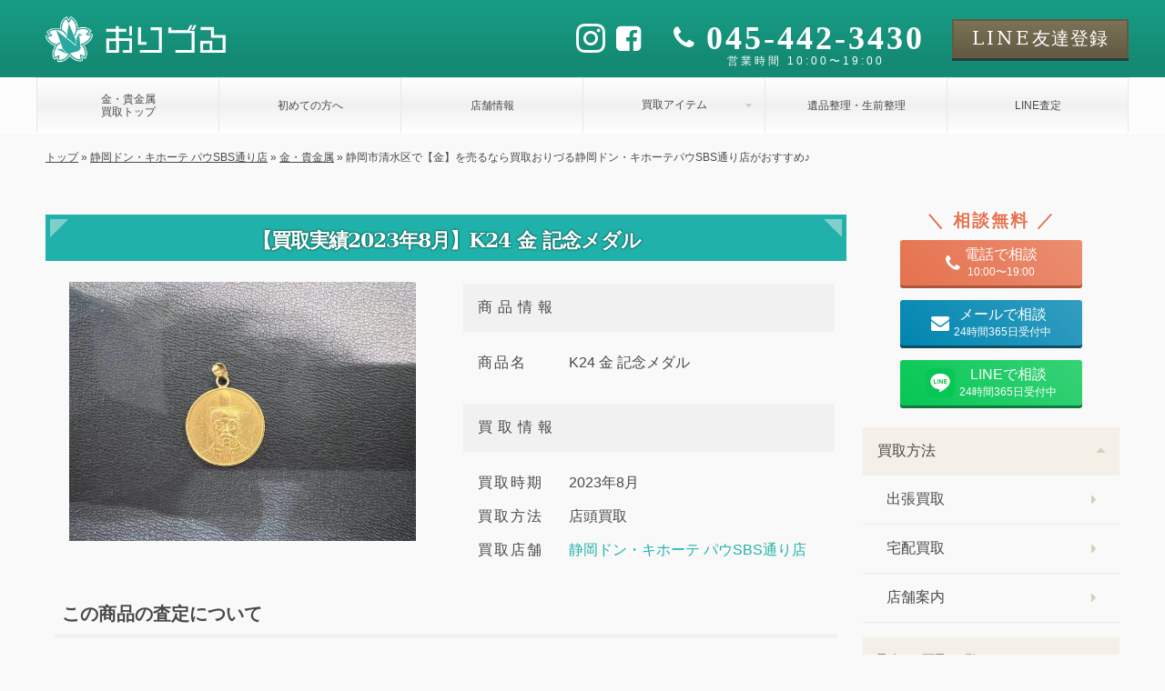

--- FILE ---
content_type: text/html; charset=UTF-8
request_url: https://oriduru-shop.jp/shizuoka-sbs/kikinzoku-shizuoka-sbs/15564/
body_size: 13855
content:
<!DOCTYPE html><html dir="ltr" lang="ja" prefix="og: https://ogp.me/ns#" class="no-js"><head prefix="og: https://ogp.me/ns# fb: https://ogp.me/ns/fb# article: https://ogp.me/ns/article#"><meta charset="utf-8"><link media="all" href="https://oriduru-shop.jp/wp-content/cache/autoptimize/css/autoptimize_5c2c7c18cad0e235cfcd9ec9ab9c37fc.css" rel="stylesheet"><title>静岡市清水区で【金】を売るなら買取おりづる静岡ドン・キホーテパウSBS通り店がおすすめ♪｜買取おりづる</title><link rel="preload" fetchpriority="high" as="image" href="https://oriduru-shop.jp/wp-content/themes/oriduru/image/logo-ico.png" type="image/webp"><link rel="preload" fetchpriority="high" as="image" href="https://oriduru-shop.jp/wp-content/themes/oriduru/image/visual/common.png" type="image/webp"><meta name="thumbnail" content="https://oriduru-shop.jp/wp-content/uploads/2023/08/12-e1691285005335.jpg" /><meta property="og:site_name" content="買取おりづる｜最新相場でブランド品・時計・貴金属・ジュエリーを高価買取" /><meta property="og:type" content="article" /><meta property="og:title" content="静岡市清水区で【金】を売るなら買取おりづる静岡ドン・キホーテパウSBS通り店がおすすめ♪" /><meta property="og:description" content="静岡市清水区にお住いの方こんにちは！！買取おりづる静岡ドン・キホーテパウSBS通り店です。本日は当店にて、静岡市清水区にお住いの方から金の記念メダルを高価買取させて頂きました♪静岡市清水区で金を高価買取してもらうなら買取おりづる静岡ドン・キホーテパウSBS通り店へ♪金の高価買取には自信があります！！！" /><meta property="og:url" content="https://oriduru-shop.jp/shizuoka-sbs/kikinzoku-shizuoka-sbs/15564/" /><meta property="og:image" content="https://oriduru-shop.jp/wp-content/uploads/2023/08/12-e1691285005335.jpg" /><meta property="og:image:secure_url" content="https://oriduru-shop.jp/wp-content/uploads/2023/08/12-e1691285005335.jpg" /><meta property="og:image:width" content="500" /><meta property="og:image:height" content="375" /><meta property="article:published_time" content="2023-08-06T10:31:22+09:00" /><meta property="article:modified_time" content="2023-12-20T15:08:01+09:00" /><meta name="twitter:title" content="静岡市清水区で【金】を売るなら買取おりづる静岡ドン・キホーテパウSBS通り店がおすすめ♪" /><meta name="twitter:description" content="静岡市清水区にお住いの方こんにちは！！買取おりづる静岡ドン・キホーテパウSBS通り店です。本日は当店にて、静岡市清水区にお住いの方から金の記念メダルを高価買取させて頂きました♪静岡市清水区で金を高価買取してもらうなら買取おりづる静岡ドン・キホーテパウSBS通り店へ♪金の高価買取には自信があります！！！" /><meta name="twitter:image" content="https://oriduru-shop.jp/wp-content/uploads/2023/08/12-e1691285005335.jpg" /><meta name="description" content="静岡市清水区にお住いの方こんにちは！！買取おりづる静岡ドン・キホーテパウSBS通り店です。本日は当店にて、静岡市清水区にお住いの方から金の記念メダルを高価買取させて頂きました♪静岡市清水区で金を高価買取してもらうなら買取おりづる静岡ドン・キホーテパウSBS通り店へ♪金の高価買取には自信があります！！！" /><meta name="robots" content="max-image-preview:large" /><meta name="author" content="takeuchi"/><link rel="canonical" href="https://oriduru-shop.jp/shizuoka-sbs/kikinzoku-shizuoka-sbs/15564/" /><meta name="generator" content="All in One SEO (AIOSEO) 4.9.2" /><meta property="og:locale" content="ja_JP" /><meta property="og:site_name" content="買取おりづる | 買取おりづるはブランド品・時計・貴金属・ジュエリーの他、切手や金券、骨董品まで様々な商品の買取をしております。査定無料・出張無料で経験豊かな鑑定士が商品をまごころ込めて査定いたします。" /><meta property="og:type" content="article" /><meta property="og:title" content="【買取実績2023年8月】K24 金 記念メダル | 買取おりづる" /><meta property="og:description" content="静岡市清水区にお住いの方こんにちは！！買取おりづる静岡ドン・キホーテパウSBS通り店です。本日は当店にて、静岡市清水区にお住いの方から金の記念メダルを高価買取させて頂きました♪静岡市清水区で金を高価買取してもらうなら買取おりづる静岡ドン・キホーテパウSBS通り店へ♪金の高価買取には自信があります！！！" /><meta property="og:url" content="https://oriduru-shop.jp/shizuoka-sbs/kikinzoku-shizuoka-sbs/15564/" /><meta property="og:image" content="https://oriduru-shop.jp/wp-content/uploads/2023/08/12-e1691285005335.jpg" /><meta property="og:image:secure_url" content="https://oriduru-shop.jp/wp-content/uploads/2023/08/12-e1691285005335.jpg" /><meta property="og:image:width" content="500" /><meta property="og:image:height" content="375" /><meta property="article:published_time" content="2023-08-06T01:31:22+00:00" /><meta property="article:modified_time" content="2023-12-20T06:08:01+00:00" /><meta name="twitter:card" content="summary" /><meta name="twitter:title" content="【買取実績2023年8月】K24 金 記念メダル | 買取おりづる" /><meta name="twitter:description" content="静岡市清水区にお住いの方こんにちは！！買取おりづる静岡ドン・キホーテパウSBS通り店です。本日は当店にて、静岡市清水区にお住いの方から金の記念メダルを高価買取させて頂きました♪静岡市清水区で金を高価買取してもらうなら買取おりづる静岡ドン・キホーテパウSBS通り店へ♪金の高価買取には自信があります！！！" /><meta name="twitter:image" content="https://oriduru-shop.jp/wp-content/uploads/2023/08/12-e1691285005335.jpg" /><link rel="alternate" title="oEmbed (JSON)" type="application/json+oembed" href="https://oriduru-shop.jp/wp-json/oembed/1.0/embed?url=https%3A%2F%2Foriduru-shop.jp%2Fshizuoka-sbs%2Fkikinzoku-shizuoka-sbs%2F15564%2F" /><link rel="alternate" title="oEmbed (XML)" type="text/xml+oembed" href="https://oriduru-shop.jp/wp-json/oembed/1.0/embed?url=https%3A%2F%2Foriduru-shop.jp%2Fshizuoka-sbs%2Fkikinzoku-shizuoka-sbs%2F15564%2F&#038;format=xml" /> <script type="text/javascript" src="https://oriduru-shop.jp/wp-includes/js/jquery/jquery.min.js?ver=3.7.1" id="jquery-core-js"></script> <script type="text/javascript" src="https://oriduru-shop.jp/wp-content/cache/autoptimize/js/autoptimize_single_f8612eb58dbdc70f88e304b594ad4285.js?ver=6.9" id="lightweight-charts-js"></script> <script type="text/javascript" id="aurora-heatmap-js-extra">var aurora_heatmap = {"_mode":"reporter","ajax_url":"https://oriduru-shop.jp/wp-admin/admin-ajax.php","action":"aurora_heatmap","reports":"click_pc,click_mobile","debug":"0","ajax_delay_time":"3000","ajax_interval":"10","ajax_bulk":null};
//# sourceURL=aurora-heatmap-js-extra</script> <link rel="https://api.w.org/" href="https://oriduru-shop.jp/wp-json/" /><link rel="alternate" title="JSON" type="application/json" href="https://oriduru-shop.jp/wp-json/wp/v2/posts/15564" /><link rel="EditURI" type="application/rsd+xml" title="RSD" href="https://oriduru-shop.jp/xmlrpc.php?rsd" /><meta name="generator" content="WordPress 6.9" /><link rel='shortlink' href='https://oriduru-shop.jp/?p=15564' /><link href="https://oriduru-shop.jp/wp-content/themes/oriduru/image/favicon.ico" rel="shortcut icon"><link href="https://oriduru-shop.jp/wp-content/themes/oriduru/image/touchicon.png" rel="apple-touch-icon-precomposed"><meta http-equiv="X-UA-Compatible" content="IE=edge,chrome=1"><meta name="viewport" content="width=device-width, initial-scale=1.0">  <script>(function(w,d,s,l,i){w[l]=w[l]||[];w[l].push({'gtm.start':
		new Date().getTime(),event:'gtm.js'});var f=d.getElementsByTagName(s)[0],
		j=d.createElement(s),dl=l!='dataLayer'?'&l='+l:'';j.async=true;j.src=
		'https://www.googletagmanager.com/gtm.js?id='+i+dl;f.parentNode.insertBefore(j,f);
		})(window,document,'script','dataLayer','GTM-W5CVWTH');</script> </head>  <script>//gtag('event', 'conversion', { 'send_to': 'AW-11005249587/UEW-COPQhIAYELOQ2_8o' });</script> <script type="application/ld+json">{"@context":"https://schema.org","@type": "PawnShop",
"name": "買取おりづる 静岡ドン・キホーテ パウSBS通り店",
"address": {
	"@type": "PostalAddress",
	"streetAddress": "駿河区富士見台２丁目１-１１ドン・キホーテ パウＳＢＳ通り店 １Ｆ",
	"addressLocality": "静岡市",
	"addressRegion": "静岡県",
	"postalCode": "〒422-8026",
	"addressCountry": "JP"
},
"geo": {
	"@type": "GeoCoordinates",
	"latitude": 34.97310,
	"longitude": 138.41669
},
"image": {
	"@type": "ImageObject",
	"thumbnailUrl": "https://oriduru-shop.jp/wp-content/themes/oriduru/image/shop/shizuoka-sbs/exterior.jpg",
	"url": "https://oriduru-shop.jp/wp-content/themes/oriduru/image/shop/shizuoka-sbs/exterior.jpg",
	"height": "500",
	"width": "500"
},
"telephone": "054-270-8760",
"openingHoursSpecification": [{
		"@type":"OpeningHoursSpecification",
		"dayOfWeek": [
			"Monday",
			"Tuesday",
			"Wednesday",
			"Thursday",
			"Friday",
			"Saturday",
			"Sunday"
		],
		"opens": "10:00",
		"closes": "19:00"
	}
],
"url": "https://oriduru-shop.jp/shizuoka-sbs",
"priceRange": "0"}</script> <body class="pc col2 "> <noscript><iframe src="https://www.googletagmanager.com/ns.html?id=GTM-W5CVWTH"
 height="0" width="0" style="display:none;visibility:hidden"></iframe></noscript><header id="header"><div class="header-top"><div class="header-logo"> <a class="name font-color-white" href="/"> <noscript><img src="https://oriduru-shop.jp/wp-content/themes/oriduru/image/oriduru-logo-white.png" alt="買取おりづる" width='370' height='100'></noscript><img class="lazyload" src='data:image/svg+xml,%3Csvg%20xmlns=%22http://www.w3.org/2000/svg%22%20viewBox=%220%200%20370%20100%22%3E%3C/svg%3E' data-src="https://oriduru-shop.jp/wp-content/themes/oriduru/image/oriduru-logo-white.png" alt="買取おりづる" width='370' height='100'> </a><div class="contact-wrapper font-color-white"><div class="sns-wrapper"><ul class="sns-list"><li> <a href="https://www.instagram.com/kaitorioriduru?igsh=MWhneDU4b3drN3RtMg%3D%3D&utm_source=qr" target="_blank"> <i class="icon-instagram"></i> </a></li><li> <a href="https://www.facebook.com/profile.php?id=61553734427575" target="_blank"> <i class="icon-facebook-square"></i> </a></li></ul></div><div class="tel-wrapper"><div class="tel"> <a href="tel:045-442-3430"> <i class="icon-phone"></i> <span class="number">045-442-3430</span> </a></div><div class="time"> <span>営業時間 10:00〜19:00</span></div></div><div class="line-wrapper"> <a href="" class="button line font-mincho"> <span>LINE</span><span>友達登録</span> </a></div></div></div><div class="global-menu-wrapper"><ul id="global-menu" class="menu"><li class="menu-item"> <a href="/kikinzoku"> <span>金・貴金属<br>買取トップ</span> </a></li><li class="menu-item"> <a href="/hajimete"> <span>初めての方へ</span> </a></li><li class="menu-item"> <a href="/shizuoka-sbs"> <span>店舗情報</span> </a></li><li class="menu-item"><div class="caption-with-detail-list kikinzoku">買取アイテム</div><div style="display: none;"><ul class="root-item-list"><li> <a href="/kikinzoku/gold"> <noscript><img src="https://oriduru-shop.jp/wp-content/themes/oriduru/image/kikinzoku/thumb/gold-s.png" alt="金買取"></noscript><img class="lazyload" src='data:image/svg+xml,%3Csvg%20xmlns=%22http://www.w3.org/2000/svg%22%20viewBox=%220%200%20210%20140%22%3E%3C/svg%3E' data-src="https://oriduru-shop.jp/wp-content/themes/oriduru/image/kikinzoku/thumb/gold-s.png" alt="金買取"> <span>金</span> </a></li><li> <a href="/kikinzoku/platinum"> <noscript><img src="https://oriduru-shop.jp/wp-content/themes/oriduru/image/kikinzoku/thumb/platinum-s.png" alt="プラチナ買取"></noscript><img class="lazyload" src='data:image/svg+xml,%3Csvg%20xmlns=%22http://www.w3.org/2000/svg%22%20viewBox=%220%200%20210%20140%22%3E%3C/svg%3E' data-src="https://oriduru-shop.jp/wp-content/themes/oriduru/image/kikinzoku/thumb/platinum-s.png" alt="プラチナ買取"> <span>プラチナ</span> </a></li><li> <a href="/kikinzoku/silver"> <noscript><img src="https://oriduru-shop.jp/wp-content/themes/oriduru/image/kikinzoku/thumb/silver-s.png" alt="銀（シルバー）買取"></noscript><img class="lazyload" src='data:image/svg+xml,%3Csvg%20xmlns=%22http://www.w3.org/2000/svg%22%20viewBox=%220%200%20210%20140%22%3E%3C/svg%3E' data-src="https://oriduru-shop.jp/wp-content/themes/oriduru/image/kikinzoku/thumb/silver-s.png" alt="銀（シルバー）買取"> <span>銀（シルバー）</span> </a></li><li> <a href="/kikinzoku/palladium"> <noscript><img src="https://oriduru-shop.jp/wp-content/themes/oriduru/image/kikinzoku/thumb/palladium-s.png" alt="パラジウム買取"></noscript><img class="lazyload" src='data:image/svg+xml,%3Csvg%20xmlns=%22http://www.w3.org/2000/svg%22%20viewBox=%220%200%20210%20140%22%3E%3C/svg%3E' data-src="https://oriduru-shop.jp/wp-content/themes/oriduru/image/kikinzoku/thumb/palladium-s.png" alt="パラジウム買取"> <span>パラジウム</span> </a></li></ul><ul><li><p class="sub-title">純度で探す</p><ul class="sub-item-list"><li> <a href="https://oriduru-shop.jp/kikinzoku/gold-k24/"> <span>24金（K24・純金）</span> </a></li><li> <a href="https://oriduru-shop.jp/kikinzoku/gold-k22/"> <span>22金（K22・917）</span> </a></li><li> <a href="https://oriduru-shop.jp/kikinzoku/gold-k21-6/"> <span>21.6金（K21.6・900）</span> </a></li><li> <a href="https://oriduru-shop.jp/kikinzoku/gold-k18/"> <span>18金（K18・750）</span> </a></li><li> <a href="https://oriduru-shop.jp/kikinzoku/gold-k14/"> <span>14金（K14・585）</span> </a></li><li> <a href="https://oriduru-shop.jp/kikinzoku/gold-k10/"> <span>10金（K10・417）</span> </a></li><li> <a href="https://oriduru-shop.jp/kikinzoku/platinum-pt1000/"> <span>プラチナ1000（Pt1000）</span> </a></li><li> <a href="https://oriduru-shop.jp/kikinzoku/platinum-pt950/"> <span>プラチナ950（Pt950）</span> </a></li><li> <a href="https://oriduru-shop.jp/kikinzoku/platinum-pt900/"> <span>プラチナ900（Pt900）</span> </a></li><li> <a href="https://oriduru-shop.jp/kikinzoku/platinum-pt850/"> <span>プラチナ850（Pt850）</span> </a></li><li> <a href="https://oriduru-shop.jp/kikinzoku/silver-sv1000/"> <span>シルバー1000（SV1000）</span> </a></li><li> <a href="https://oriduru-shop.jp/kikinzoku/silver-sv950/"> <span>シルバー950（SV950）</span> </a></li><li> <a href="https://oriduru-shop.jp/kikinzoku/silver-sv925/"> <span>シルバー925（SV925）</span> </a></li><li> <a href="https://oriduru-shop.jp/kikinzoku/silver-sv900/"> <span>シルバー900（SV900）</span> </a></li><li> <a href="https://oriduru-shop.jp/kikinzoku/silver-sv850/"> <span>シルバー850（SV850）</span> </a></li><li> <a href="https://oriduru-shop.jp/kikinzoku/silver-sv800/"> <span>シルバー800（SV800）</span> </a></li></ul></li><li><p class="sub-title">色で探す</p><ul class="sub-item-list"><li> <a href="https://oriduru-shop.jp/kikinzoku/yellow-gold/"> <span>イエローゴールド（YG）</span> </a></li><li> <a href="https://oriduru-shop.jp/kikinzoku/white-gold/"> <span>ホワイトゴールド（WG）</span> </a></li><li> <a href="https://oriduru-shop.jp/kikinzoku/pink-gold/"> <span>ピンクゴールド（PG）</span> </a></li></ul></li><li><p class="sub-title">種類で探す</p><ul class="sub-item-list"><li> <a href="https://oriduru-shop.jp/kikinzoku/gold-ingot/"> <noscript><img src="https://oriduru-shop.jp/wp-content/uploads/2025/04/1gold-ingot.jpg" alt="インゴット買取"></noscript><img class="lazyload" src='data:image/svg+xml,%3Csvg%20xmlns=%22http://www.w3.org/2000/svg%22%20viewBox=%220%200%20210%20140%22%3E%3C/svg%3E' data-src="https://oriduru-shop.jp/wp-content/uploads/2025/04/1gold-ingot.jpg" alt="インゴット買取"> <span>インゴット</span> </a></li><li> <a href="https://oriduru-shop.jp/kikinzoku/ring/"> <noscript><img src="https://oriduru-shop.jp/wp-content/uploads/2025/04/2ring.jpg" alt="リング（指輪）買取"></noscript><img class="lazyload" src='data:image/svg+xml,%3Csvg%20xmlns=%22http://www.w3.org/2000/svg%22%20viewBox=%220%200%20210%20140%22%3E%3C/svg%3E' data-src="https://oriduru-shop.jp/wp-content/uploads/2025/04/2ring.jpg" alt="リング（指輪）買取"> <span>リング（指輪）</span> </a></li><li> <a href="https://oriduru-shop.jp/kikinzoku/necklace/"> <noscript><img src="https://oriduru-shop.jp/wp-content/uploads/2025/04/3necklace.jpg" alt="ネックレス買取"></noscript><img class="lazyload" src='data:image/svg+xml,%3Csvg%20xmlns=%22http://www.w3.org/2000/svg%22%20viewBox=%220%200%20210%20140%22%3E%3C/svg%3E' data-src="https://oriduru-shop.jp/wp-content/uploads/2025/04/3necklace.jpg" alt="ネックレス買取"> <span>ネックレス</span> </a></li><li> <a href="https://oriduru-shop.jp/kikinzoku/pendant-top/"> <noscript><img src="https://oriduru-shop.jp/wp-content/uploads/2025/04/4pendant-top.jpg" alt="ペンダントトップ買取"></noscript><img class="lazyload" src='data:image/svg+xml,%3Csvg%20xmlns=%22http://www.w3.org/2000/svg%22%20viewBox=%220%200%20210%20140%22%3E%3C/svg%3E' data-src="https://oriduru-shop.jp/wp-content/uploads/2025/04/4pendant-top.jpg" alt="ペンダントトップ買取"> <span>ペンダントトップ</span> </a></li><li> <a href="https://oriduru-shop.jp/kikinzoku/earrings/"> <noscript><img src="https://oriduru-shop.jp/wp-content/uploads/2025/04/5earrings.jpg" alt="ピアス・イヤリング買取"></noscript><img class="lazyload" src='data:image/svg+xml,%3Csvg%20xmlns=%22http://www.w3.org/2000/svg%22%20viewBox=%220%200%20210%20140%22%3E%3C/svg%3E' data-src="https://oriduru-shop.jp/wp-content/uploads/2025/04/5earrings.jpg" alt="ピアス・イヤリング買取"> <span>ピアス・イヤリング</span> </a></li><li> <a href="https://oriduru-shop.jp/kikinzoku/bracelet/"> <noscript><img src="https://oriduru-shop.jp/wp-content/uploads/2025/04/6bracelet.jpg" alt="ブレスレット買取"></noscript><img class="lazyload" src='data:image/svg+xml,%3Csvg%20xmlns=%22http://www.w3.org/2000/svg%22%20viewBox=%220%200%20210%20140%22%3E%3C/svg%3E' data-src="https://oriduru-shop.jp/wp-content/uploads/2025/04/6bracelet.jpg" alt="ブレスレット買取"> <span>ブレスレット</span> </a></li><li> <a href="https://oriduru-shop.jp/kikinzoku/brooch/"> <noscript><img src="https://oriduru-shop.jp/wp-content/uploads/2025/04/7brooch.jpg" alt="ブローチ買取"></noscript><img class="lazyload" src='data:image/svg+xml,%3Csvg%20xmlns=%22http://www.w3.org/2000/svg%22%20viewBox=%220%200%20210%20140%22%3E%3C/svg%3E' data-src="https://oriduru-shop.jp/wp-content/uploads/2025/04/7brooch.jpg" alt="ブローチ買取"> <span>ブローチ</span> </a></li><li> <a href="https://oriduru-shop.jp/kikinzoku/gold-coin/"> <noscript><img src="https://oriduru-shop.jp/wp-content/uploads/2025/04/9gold-coin.jpg" alt="金貨買取"></noscript><img class="lazyload" src='data:image/svg+xml,%3Csvg%20xmlns=%22http://www.w3.org/2000/svg%22%20viewBox=%220%200%20210%20140%22%3E%3C/svg%3E' data-src="https://oriduru-shop.jp/wp-content/uploads/2025/04/9gold-coin.jpg" alt="金貨買取"> <span>金貨</span> </a></li><li> <a href="https://oriduru-shop.jp/kikinzoku/plating/"> <noscript><img src="https://oriduru-shop.jp/wp-content/uploads/2025/04/10plating.jpg" alt="メッキアクセサリー買取"></noscript><img class="lazyload" src='data:image/svg+xml,%3Csvg%20xmlns=%22http://www.w3.org/2000/svg%22%20viewBox=%220%200%20210%20140%22%3E%3C/svg%3E' data-src="https://oriduru-shop.jp/wp-content/uploads/2025/04/10plating.jpg" alt="メッキアクセサリー買取"> <span>メッキアクセサリー</span> </a></li></ul></li></ul></div></li><li class="menu-item"> <a href="/ihinseiri"> <span>遺品整理・生前整理</span> </a></li><li class="menu-item"> <a href="/line"> <span>LINE査定</span> </a></li></ul></div></div><div class='breadcrumbs' vocab='http://schema.org/' typeof='BreadcrumbList'><span property="itemListElement" typeof="ListItem"><a property="item" typeof="WebPage" title="トップへ移動する" href="https://oriduru-shop.jp" class="home" ><span property="name">トップ</span></a><meta property="position" content="1"></span> » <span property="itemListElement" typeof="ListItem"><a property="item" typeof="WebPage" title="静岡ドン・キホーテ パウSBS通り店へ移動する" href="https://oriduru-shop.jp/shizuoka-sbs/" class="taxonomy category" ><span property="name">静岡ドン・キホーテ パウSBS通り店</span></a><meta property="position" content="2"></span> » <span property="itemListElement" typeof="ListItem"><a property="item" typeof="WebPage" title="金・貴金属へ移動する" href="https://oriduru-shop.jp/shizuoka-sbs/kikinzoku-shizuoka-sbs/" class="taxonomy category" ><span property="name">金・貴金属</span></a><meta property="position" content="3"></span> » <span property="itemListElement" typeof="ListItem"><span property="name" class="post post-post current-item">静岡市清水区で【金】を売るなら買取おりづる静岡ドン・キホーテパウSBS通り店がおすすめ♪</span><meta property="url" content="https://oriduru-shop.jp/shizuoka-sbs/kikinzoku-shizuoka-sbs/15564/"><meta property="position" content="4"></span></div></header><div id="wrapper" class="single row"><main><h1 class="heading-main">【買取実績2023年8月】K24 金 記念メダル</h1><article id="post-15564" class="post-15564 post type-post status-publish format-standard has-post-thumbnail hentry category-kikinzoku-shizuoka-sbs tag-gold-k24 tag-250 tag-gold tag-gold-coin"> <script type="application/ld+json" class="aioseo-schema">{
	"@context":"https:\/\/schema.org",
	"@graph":[
		{
			"@type":"BlogPosting",
			"@id":"https://oriduru-shop.jp/shizuoka-sbs/kikinzoku-shizuoka-sbs/15564/#blogposting",
			"name":"静岡市清水区で【金】を売るなら買取おりづる静岡ドン・キホーテパウSBS通り店がおすすめ♪｜買取おりづる",
			"headline":"静岡市清水区で【金】を売るなら買取おりづる静岡ドン・キホーテパウSBS通り店がおすすめ♪",
			"author":{
				"@id":"https://oriduru-shop.jp/authors/shizuoka-sbs/#author"
			},
			"publisher":{
				"@id":"https://oriduru-shop.jp/#organization"
			},
			"image":{
				"@type":"ImageObject",
				"url":"https://oriduru-shop.jp/wp-content/uploads/2023/08/12-e1691285005335.jpg",
				"width":640,
				"height":400
			},
			"datePublished":"2023-08-06T10:31:22+09:00",
			"dateModified":"2023-12-20T15:08:01+09:00",
			"inLanguage":"ja",
			"mainEntityOfPage":{
				"@id":"https://oriduru-shop.jp/shizuoka-sbs/kikinzoku-shizuoka-sbs/15564/#webpage"
			},
			"isPartOf":{
				"@id":"https://oriduru-shop.jp/shizuoka-sbs/kikinzoku-shizuoka-sbs/15564/#webpage"
			},
			"articleSection":"kikinzoku"
		},
		{
			"@type":"Organization",
			"@id":"https://oriduru-shop.jp/#organization",
			"name":"買取おりづる",
			"url":"https://oriduru-shop.jp/"
		},
		{
			"@type":"Person",
			"@id":"https://oriduru-shop.jp/authors/shizuoka-sbs/#author",
			"url":"https://oriduru-shop.jp/authors/shizuoka-sbs/",
			"name":"shizuoka-sbs",
			"image":{
				"@type":"ImageObject",
				"@id":"https://oriduru-shop.jp//authors/shizuoka-sbs/#authorImage",
				"url":"https://oriduru-shop.jp/wp-content/themes/oriduru/image/shop/shizuoka-sbs/exterior.jpg",
				"width":150,
				"height":150,
				"caption":"shizuoka-sbs"
			}
		},
		{
			"@type":"WebPage",
			"@id":"https://oriduru-shop.jp/shizuoka-sbs/kikinzoku-shizuoka-sbs/15564/#webpage",
			"url":"https://oriduru-shop.jp/shizuoka-sbs/kikinzoku-shizuoka-sbs/15564/",
			"name":"静岡市清水区で【金】を売るなら買取おりづる静岡ドン・キホーテパウSBS通り店がおすすめ♪｜買取おりづる",
			"description":"静岡市清水区にお住いの方こんにちは！！買取おりづる静岡ドン・キホーテパウSBS通り店です。本日は当店にて、静岡市清水区にお住いの方から金の記念メダルを高価買取させて頂きました♪静岡市清水区で金を高価買取してもらうなら買取おりづる静岡ドン・キホーテパウSBS通り店へ♪金の高価買取には自信があります！！！",
			"inLanguage":"ja",
			"isPartOf":{
				"@id":"https://oriduru-shop.jp/#website"
			},
			"author":{
				"@id":"https://oriduru-shop.jp/authors/shizuoka-sbs/#author"
			},
			"creator":{
				"@id":"https://oriduru-shop.jp/authors/shizuoka-sbs/#author"
			},
			"image":{
				"@type":"ImageObject",
				"url":"https://oriduru-shop.jp/wp-content/uploads/2023/08/12-e1691285005335.jpg",
				"@id":"https://oriduru-shop.jp/shizuoka-sbs/kikinzoku-shizuoka-sbs/15564/#mainImage",
				"width":640,
				"height":400
			},
			"primaryImageOfPage":{
				"@id":"https://oriduru-shop.jp/shizuoka-sbs/kikinzoku-shizuoka-sbs/15564/#mainImage"
			},
			"datePublished":"2023-08-06T10:31:22+09:00",
			"dateModified":"2023-12-20T15:08:01+09:00"
		},
		{
			"@type":"WebSite",
			"@id":"https://oriduru-shop.jp/#website",
			"url":"https://oriduru-shop.jp/",
			"name":"買取おりづる",
			"inLanguage":"ja",
			"publisher":{
				"@id":"https://oriduru-shop.jp/#organization"
			}
		}
	]
}</script> <div id="blog-post-info" class="blog-post-info"><figure> <noscript><img src="https://oriduru-shop.jp/wp-content/uploads/2023/08/12-640x480.jpg" alt="K24 金 記念メダル" width='640' height='480'></noscript><img class="lazyload" src='data:image/svg+xml,%3Csvg%20xmlns=%22http://www.w3.org/2000/svg%22%20viewBox=%220%200%20640%20480%22%3E%3C/svg%3E' data-src="https://oriduru-shop.jp/wp-content/uploads/2023/08/12-640x480.jpg" alt="K24 金 記念メダル" width='640' height='480'></figure><div><table class="blog-post-info-table"><tr><th>商品情報</th><td><div>商品名</div><div> <span>K24 金 記念メダル</span></div></td></tr><tr><th>買取情報</th><td><div>買取時期</div><div> <span>2023年8月</span></div></td><td><div>買取方法</div><div> <span>店頭買取</span></div></td><td><div>買取店舗</div><div> <a href="/shizuoka-sbs">静岡ドン・キホーテ パウSBS通り店</a></div></td></tr></table></div></div><h2>この商品の査定について</h2><div><p>今日も元気に営業中(^^)/</p><p>静岡市清水区にお住いの方こんにちは！！買取おりづる静岡ドン・キホーテパウSBS通り店です♪</p><p>連日猛暑が続きますが静岡市清水区にお住いの方、熱中症に気を付けて下さいね♪</p><p>&nbsp;</p><p>買取おりづる静岡ドン・キホーテパウSBS通り店と言えば金の買取が一番得意です♪</p><p>静岡市清水区にお住いの方、是非一度当店へお越しくださいませ(^^♪</p><p>&nbsp;</p><p>本日は当店にて、静岡市清水区にお住いの方から金の記念メダルを高価買取させて頂きました♪</p><p>只今、買取おりづる静岡ドン・キホーテパウSBS通り店では金の高価買取を実施中(^^)/</p><p>金の延べ棒・ネックレス・ピアス・金杯・メイプルリーフ金貨などの金も大歓迎♪</p><p>新しい物が欲しくて売りたい金をお持ちの静岡市清水区の方！</p><p>買って趣味が変わった為使っていない金をお持ちの静岡市清水区の方！</p><p>遺品整理して出てきた金をお持ちの静岡市清水区の方！</p><p>静岡市清水区で金を高価買取してもらうなら買取おりづる静岡ドン・キホーテパウSBS通り店へ♪</p><p>捨てようと思っていた金に予想以上の買取金額がついて喜んで下さる静岡市清水区の方も多いです(^^)/</p><p>&nbsp;</p><p>本日は、静岡市清水区にお住いのお客様、金の記念メダルをお売りいただきありがとうございました♪</p><p>買取おりづる静岡ドン・キホーテパウSBS通り店は金の高価買取には自信があります！！！</p><p>静岡市清水区の方のご来店をスタッフ一同お待ちしております♪</p><p>出張買取もやっていますので、静岡市清水区の方お気軽にお問合せ下さい(^^♪</p></div><div class="date"> <span><i class="icon-calendar-o"></i>2023年8月6日</span> <span><i class="icon-refresh"></i>2023年12月20日</span></div><div class="link-wrapper"><div class="prev-post"><i class="icon-chevron-left"></i><p><a href="https://oriduru-shop.jp/shizuoka-sbs/kikinzoku-shizuoka-sbs/15557/" rel="prev">前のブログへ</a></p></div><div class="next-post"><p><a href="https://oriduru-shop.jp/shizuoka-sbs/kikinzoku-shizuoka-sbs/15654/" rel="next">次のブログへ</a></p><i class="icon-chevron-right"></i></div></div></article><section id="service" class="service"><section id="jitsurei" class='parts-jitsurei-list'><h3 class='heading-main'>金・貴金属の買取実例</h3><ul class="box "><li class=""><figure> <noscript><img src='https://oriduru-shop.jp/wp-content/uploads/2026/01/S__892043267-150x150.jpg' alt="K18　金・貴金属　喜平リング" width='100' height='100'></noscript><img class="lazyload" src='data:image/svg+xml,%3Csvg%20xmlns=%22http://www.w3.org/2000/svg%22%20viewBox=%220%200%20100%20100%22%3E%3C/svg%3E' data-src='https://oriduru-shop.jp/wp-content/uploads/2026/01/S__892043267-150x150.jpg' alt="K18　金・貴金属　喜平リング" width='100' height='100'></figure><div><p class="name-wrapper">K18　金・貴金属　喜平リング</p><div class='price-wrapper'><p>22,320<span>円</span></p></div><div class='tags-wrapper'> <span class="area">静岡ドン・キホーテ パウSBS通り店</span> <span>中古B品</span></div></div></li><li class=""><figure> <noscript><img src='https://oriduru-shop.jp/wp-content/uploads/2026/01/135453-150x150.jpg' alt="K18/pt900　プラチナ900/18金　リング/指輪" width='100' height='100'></noscript><img class="lazyload" src='data:image/svg+xml,%3Csvg%20xmlns=%22http://www.w3.org/2000/svg%22%20viewBox=%220%200%20100%20100%22%3E%3C/svg%3E' data-src='https://oriduru-shop.jp/wp-content/uploads/2026/01/135453-150x150.jpg' alt="K18/pt900　プラチナ900/18金　リング/指輪" width='100' height='100'></figure><div><p class="name-wrapper">K18/pt900　プラチナ900/18金　リング/指輪</p><div class='price-wrapper'><p>44,580<span>円</span></p></div><div class='tags-wrapper'> <span class="area">静岡ドン・キホーテ パウSBS通り店</span> <span>新品</span></div></div></li><li class=""><figure> <noscript><img src='https://oriduru-shop.jp/wp-content/uploads/2026/01/S__66576401-150x150.jpg' alt="Pt900　プラチナリング" width='100' height='100'></noscript><img class="lazyload" src='data:image/svg+xml,%3Csvg%20xmlns=%22http://www.w3.org/2000/svg%22%20viewBox=%220%200%20100%20100%22%3E%3C/svg%3E' data-src='https://oriduru-shop.jp/wp-content/uploads/2026/01/S__66576401-150x150.jpg' alt="Pt900　プラチナリング" width='100' height='100'></figure><div><p class="name-wrapper">Pt900　プラチナリング</p><div class='price-wrapper'><p>53,000<span>円</span></p></div><div class='tags-wrapper'> <span class="area">静岡ドン・キホーテ パウSBS通り店</span> <span>中古B品</span></div></div></li><li class=""><figure> <noscript><img src='https://oriduru-shop.jp/wp-content/uploads/2026/01/k18106g-150x150.jpg' alt="K18/18金 リング/指輪" width='100' height='100'></noscript><img class="lazyload" src='data:image/svg+xml,%3Csvg%20xmlns=%22http://www.w3.org/2000/svg%22%20viewBox=%220%200%20100%20100%22%3E%3C/svg%3E' data-src='https://oriduru-shop.jp/wp-content/uploads/2026/01/k18106g-150x150.jpg' alt="K18/18金 リング/指輪" width='100' height='100'></figure><div><p class="name-wrapper">K18/18金 リング/指輪</p><div class='price-wrapper'><p>196,000<span>円</span></p></div><div class='tags-wrapper'> <span class="area">静岡ドン・キホーテ パウSBS通り店</span> <span>中古B品</span></div></div></li><li class=""><figure> <noscript><img src='https://oriduru-shop.jp/wp-content/uploads/2026/01/133049-150x150.jpg' alt="K18/18金　ネックレス　2面シングル" width='100' height='100'></noscript><img class="lazyload" src='data:image/svg+xml,%3Csvg%20xmlns=%22http://www.w3.org/2000/svg%22%20viewBox=%220%200%20100%20100%22%3E%3C/svg%3E' data-src='https://oriduru-shop.jp/wp-content/uploads/2026/01/133049-150x150.jpg' alt="K18/18金　ネックレス　2面シングル" width='100' height='100'></figure><div><p class="name-wrapper">K18/18金　ネックレス　2面シングル</p><div class='price-wrapper'><p>771,700<span>円</span></p></div><div class='tags-wrapper'> <span class="area">静岡ドン・キホーテ パウSBS通り店</span> <span>中古B品</span></div></div></li></ul></section><section class='parts-kanren-page'><h3 class="heading-main">買取おりづるの金・貴金属買取</h3><div class="kanren-genre"> <a href="/kikinzoku"> <noscript><img src="https://oriduru-shop.jp/wp-content/themes/oriduru/image/kaitori-category-kikinzoku.jpg" alt="金・貴金属買取"></noscript><img class="lazyload" src='data:image/svg+xml,%3Csvg%20xmlns=%22http://www.w3.org/2000/svg%22%20viewBox=%220%200%20210%20140%22%3E%3C/svg%3E' data-src="https://oriduru-shop.jp/wp-content/themes/oriduru/image/kaitori-category-kikinzoku.jpg" alt="金・貴金属買取"> </a><div> <span>金・貴金属の買取なら「買取おりづる」にお任せください。インゴット、コインや指輪・ネックレス・ピアス・イヤリング・ブレスレットを最新相場でどんな状態でも買取します。出張無料、査定無料、手数料なし</span> <a class="button" href="/kikinzoku">金・貴金属買取の詳細はこちら</a></div></div></section><div id="parts-related-syuttyou-links" class="parts-related-syuttyou-links"><div><h3 class="font-mincho text-edge">出張買取も<br>買取おりづるにおまかせください</h3><div class="summary-point font-mincho"><div class="bg-g-whitegloss">査定無料<br>出張買取</div><div class="bg-g-whitegloss">丁寧査定<br>高価買取</div><div class="bg-g-whitegloss">最短即日<br>現金買取</div></div><div class="title"><span class="font-mincho marker">こんなお悩みの方におすすめ</span></div><ul class="check-list"><li> 査定をしたいけど、お店に行けない</li><li> 高価な品を持ち歩くのが心配</li><li> 査定したい品がたくさんある</li></ul><div class="button-title">今すぐお申し込みの方</div> <a href="/syuttyou/" class="button">出張エリアと訪問時間をチェック！</a><p>買取おりづる静岡ドン・キホーテ パウSBS通り店の出張買取は、玄関査定も承っております。その場で査定し、査定金額にご了承いただければ、その場で現金支払いいたします。</p></div></div><div><h3 class="heading-main">静岡市周辺の店舗</h3><section id="shop-list" class='parts-shop-list'><ul><li class="bg-g-glass"><div class="image-wrapper"> <a href='/shizuoka-sbs'> <noscript><img src='https://oriduru-shop.jp/wp-content/themes/oriduru/image/shop/shizuoka-sbs/exterior.jpg' alt='静岡ドン・キホーテ パウSBS通り店' width='500' height='500'></noscript><img class="lazyload" src='data:image/svg+xml,%3Csvg%20xmlns=%22http://www.w3.org/2000/svg%22%20viewBox=%220%200%20500%20500%22%3E%3C/svg%3E' data-src='https://oriduru-shop.jp/wp-content/themes/oriduru/image/shop/shizuoka-sbs/exterior.jpg' alt='静岡ドン・キホーテ パウSBS通り店' width='500' height='500'> </a></div><div class="information-wrapper"><div><h3><a href='/shizuoka-sbs'> 静岡ドン・キホーテ パウSBS通り店</a></h3><p><a href="https://goo.gl/maps/pdHEdQ89MW47tJLZ7">〒422-8026<br>静岡県静岡市駿河区富士見台２丁目１-１１</a></p><p>営業時間：10:00〜19:00<br>定休日：毎週木曜日、年末年始</p><p class="tel"> <span>TEL：</span> <a href='tel:054-270-8760'>054-270-8760</a></p></div></div></li><li class="bg-g-glass"><div class="image-wrapper"> <a href='/fujieda'> <noscript><img src='https://oriduru-shop.jp/wp-content/themes/oriduru/image/shop/fujieda/exterior.jpg' alt='藤枝駅前店' width='500' height='500'></noscript><img class="lazyload" src='data:image/svg+xml,%3Csvg%20xmlns=%22http://www.w3.org/2000/svg%22%20viewBox=%220%200%20500%20500%22%3E%3C/svg%3E' data-src='https://oriduru-shop.jp/wp-content/themes/oriduru/image/shop/fujieda/exterior.jpg' alt='藤枝駅前店' width='500' height='500'> </a></div><div class="information-wrapper"><div><h3><a href='/fujieda'> 藤枝駅前店</a></h3><p><a href="https://goo.gl/maps/FAv3tQU6q75hYaj3A">〒426-0061<br>静岡県藤枝市田沼１丁目２-２２</a></p><p>営業時間：10:00〜19:00<br>定休日：毎週火曜日(1/6、1/13は営業)、年末年始</p><p class="tel"> <span>TEL：</span> <a href='tel:054-625-7720'>054-625-7720</a></p></div></div></li><li class="bg-g-glass"><div class="image-wrapper"> <a href='/fuji-imaizumi'> <noscript><img src='https://oriduru-shop.jp/wp-content/themes/oriduru/image/shop/fuji-imaizumi/exterior.jpg' alt='マックスバリュエクスプレス富士今泉店' width='500' height='500'></noscript><img class="lazyload" src='data:image/svg+xml,%3Csvg%20xmlns=%22http://www.w3.org/2000/svg%22%20viewBox=%220%200%20500%20500%22%3E%3C/svg%3E' data-src='https://oriduru-shop.jp/wp-content/themes/oriduru/image/shop/fuji-imaizumi/exterior.jpg' alt='マックスバリュエクスプレス富士今泉店' width='500' height='500'> </a></div><div class="information-wrapper"><div><h3><a href='/fuji-imaizumi'> マックスバリュエクスプレス富士今泉店</a></h3><p><a href="https://maps.app.goo.gl/pj7vWhbTG2nBoqYE9">〒417-0001<br>静岡県富士市今泉２０１８</a></p><p>営業時間：10:00〜19:00<br>定休日：毎週水曜日、年末年始</p><p class="tel"> <span>TEL：</span> <a href='tel:0545-30-7887'>0545-30-7887</a></p></div></div></li></ul></section></div></section><article></article><section><section id="kaitori-category" class="kaitori-category"><h2 class="heading-main">幅広い買取ジャンル</h2><p>おりづるでは、金・プラチナ・ジュエリー・ダイヤ・ルビー・バッグ・財布・時計・切手・金券・電動工具などの商品を幅広く買取いたします。</p><ul class="category-main"><li class="category-item-large"> <a href="/shizuoka-sbs/kikinzoku-shizuoka-sbs"><figure><noscript><img src="https://oriduru-shop.jp/wp-content/themes/oriduru/image/kaitori-category-kikinzoku.jpg" alt="金・貴金属買取" width='150' height='150'></noscript><img class="lazyload" src='data:image/svg+xml,%3Csvg%20xmlns=%22http://www.w3.org/2000/svg%22%20viewBox=%220%200%20150%20150%22%3E%3C/svg%3E' data-src="https://oriduru-shop.jp/wp-content/themes/oriduru/image/kaitori-category-kikinzoku.jpg" alt="金・貴金属買取" width='150' height='150'></figure><div><p class="kaitori-category-list-name">金・貴金属</p><p class="kaitori-category-list-text">アクセサリー、インゴット、コイン、地金など</p></div> </a></li><li class="category-item-large"> <a href="/shizuoka-sbs/houseki-shizuoka-sbs"><figure><noscript><img src="https://oriduru-shop.jp/wp-content/themes/oriduru/image/kaitori-category-houseki.jpg" alt="ジュエリー・<br></noscript><img class="lazyload" src='data:image/svg+xml,%3Csvg%20xmlns=%22http://www.w3.org/2000/svg%22%20viewBox=%220%200%20210%20140%22%3E%3C/svg%3E' data-src="https://oriduru-shop.jp/wp-content/themes/oriduru/image/kaitori-category-houseki.jpg" alt="ジュエリー・<br>宝石買取" width="150" height="150"></figure><div><p class="kaitori-category-list-name">ジュエリー・<br>宝石</p><p class="kaitori-category-list-text">ダイヤモンド、エメラルド、ルビー、サファイアなど様々な色石</p></div> </a></li><li class="category-item-large"> <a href="/shizuoka-sbs/tokei-shizuoka-sbs"><figure><noscript><img src="https://oriduru-shop.jp/wp-content/themes/oriduru/image/kaitori-category-tokei.jpg" alt="ブランド時計買取" width='150' height='150'></noscript><img class="lazyload" src='data:image/svg+xml,%3Csvg%20xmlns=%22http://www.w3.org/2000/svg%22%20viewBox=%220%200%20150%20150%22%3E%3C/svg%3E' data-src="https://oriduru-shop.jp/wp-content/themes/oriduru/image/kaitori-category-tokei.jpg" alt="ブランド時計買取" width='150' height='150'></figure><div><p class="kaitori-category-list-name">ブランド時計</p><p class="kaitori-category-list-text">ロレックス、オメガ、セイコー、ウブロ、パテックフィリップ、オーデマピゲ</p></div> </a></li><li class="category-item"> <a href="/shizuoka-sbs/jewelry-shizuoka-sbs"><figure><noscript><img src="https://oriduru-shop.jp/wp-content/themes/oriduru/image/kaitori-category-jewelry.jpg" alt="ブランド<br></noscript><img class="lazyload" src='data:image/svg+xml,%3Csvg%20xmlns=%22http://www.w3.org/2000/svg%22%20viewBox=%220%200%20210%20140%22%3E%3C/svg%3E' data-src="https://oriduru-shop.jp/wp-content/themes/oriduru/image/kaitori-category-jewelry.jpg" alt="ブランド<br>ジュエリー買取" width="150" height="150"></figure><div><p class="kaitori-category-list-name">ブランド<br>ジュエリー</p></div> </a></li><li class="category-item"> <a href="/shizuoka-sbs/bag-shizuoka-sbs"><figure><noscript><img src="https://oriduru-shop.jp/wp-content/themes/oriduru/image/kaitori-category-bag.jpg" alt="ブランド<br></noscript><img class="lazyload" src='data:image/svg+xml,%3Csvg%20xmlns=%22http://www.w3.org/2000/svg%22%20viewBox=%220%200%20210%20140%22%3E%3C/svg%3E' data-src="https://oriduru-shop.jp/wp-content/themes/oriduru/image/kaitori-category-bag.jpg" alt="ブランド<br>バッグ買取" width="150" height="150"></figure><div><p class="kaitori-category-list-name">ブランド<br>バッグ</p></div> </a></li><li class="category-item"> <a href="/shizuoka-sbs/saifu-shizuoka-sbs"><figure><noscript><img src="https://oriduru-shop.jp/wp-content/themes/oriduru/image/kaitori-category-saifu.jpg" alt="ブランド財布買取" width='150' height='150'></noscript><img class="lazyload" src='data:image/svg+xml,%3Csvg%20xmlns=%22http://www.w3.org/2000/svg%22%20viewBox=%220%200%20150%20150%22%3E%3C/svg%3E' data-src="https://oriduru-shop.jp/wp-content/themes/oriduru/image/kaitori-category-saifu.jpg" alt="ブランド財布買取" width='150' height='150'></figure><div><p class="kaitori-category-list-name">ブランド財布</p></div> </a></li><li class="category-item"> <a href="/shizuoka-sbs/komono-shizuoka-sbs"><figure><noscript><img src="https://oriduru-shop.jp/wp-content/themes/oriduru/image/kaitori-category-komono.jpg" alt="ブランド小物買取" width='150' height='150'></noscript><img class="lazyload" src='data:image/svg+xml,%3Csvg%20xmlns=%22http://www.w3.org/2000/svg%22%20viewBox=%220%200%20150%20150%22%3E%3C/svg%3E' data-src="https://oriduru-shop.jp/wp-content/themes/oriduru/image/kaitori-category-komono.jpg" alt="ブランド小物買取" width='150' height='150'></figure><div><p class="kaitori-category-list-name">ブランド小物</p></div> </a></li><li class="category-item"> <a href="/shizuoka-sbs/kitte-shizuoka-sbs"><figure><noscript><img src="https://oriduru-shop.jp/wp-content/themes/oriduru/image/kaitori-category-kitte.jpg" alt="切手・はがき買取" width='150' height='150'></noscript><img class="lazyload" src='data:image/svg+xml,%3Csvg%20xmlns=%22http://www.w3.org/2000/svg%22%20viewBox=%220%200%20150%20150%22%3E%3C/svg%3E' data-src="https://oriduru-shop.jp/wp-content/themes/oriduru/image/kaitori-category-kitte.jpg" alt="切手・はがき買取" width='150' height='150'></figure><div><p class="kaitori-category-list-name">切手・はがき</p></div> </a></li><li class="category-item"> <a href="/shizuoka-sbs/kinken-shizuoka-sbs"><figure><noscript><img src="https://oriduru-shop.jp/wp-content/themes/oriduru/image/kaitori-category-kinken.jpg" alt="金券・テレカ買取" width='150' height='150'></noscript><img class="lazyload" src='data:image/svg+xml,%3Csvg%20xmlns=%22http://www.w3.org/2000/svg%22%20viewBox=%220%200%20150%20150%22%3E%3C/svg%3E' data-src="https://oriduru-shop.jp/wp-content/themes/oriduru/image/kaitori-category-kinken.jpg" alt="金券・テレカ買取" width='150' height='150'></figure><div><p class="kaitori-category-list-name">金券・テレカ</p></div> </a></li><li class="category-item"> <a href="/shizuoka-sbs/kottou-shizuoka-sbs"><figure><noscript><img src="https://oriduru-shop.jp/wp-content/themes/oriduru/image/kaitori-category-kottou.jpg" alt="骨董品買取" width='150' height='150'></noscript><img class="lazyload" src='data:image/svg+xml,%3Csvg%20xmlns=%22http://www.w3.org/2000/svg%22%20viewBox=%220%200%20150%20150%22%3E%3C/svg%3E' data-src="https://oriduru-shop.jp/wp-content/themes/oriduru/image/kaitori-category-kottou.jpg" alt="骨董品買取" width='150' height='150'></figure><div><p class="kaitori-category-list-name">骨董品</p></div> </a></li><li class="category-item"> <a href="/shizuoka-sbs/camera-shizuoka-sbs"><figure><noscript><img src="https://oriduru-shop.jp/wp-content/themes/oriduru/image/kaitori-category-camera.jpg" alt="カメラ買取" width='150' height='150'></noscript><img class="lazyload" src='data:image/svg+xml,%3Csvg%20xmlns=%22http://www.w3.org/2000/svg%22%20viewBox=%220%200%20150%20150%22%3E%3C/svg%3E' data-src="https://oriduru-shop.jp/wp-content/themes/oriduru/image/kaitori-category-camera.jpg" alt="カメラ買取" width='150' height='150'></figure><div><p class="kaitori-category-list-name">カメラ</p></div> </a></li><li class="category-item"> <a href="/shizuoka-sbs/osake-shizuoka-sbs"><figure><noscript><img src="https://oriduru-shop.jp/wp-content/themes/oriduru/image/kaitori-category-osake.jpg" alt="お酒買取" width='150' height='150'></noscript><img class="lazyload" src='data:image/svg+xml,%3Csvg%20xmlns=%22http://www.w3.org/2000/svg%22%20viewBox=%220%200%20150%20150%22%3E%3C/svg%3E' data-src="https://oriduru-shop.jp/wp-content/themes/oriduru/image/kaitori-category-osake.jpg" alt="お酒買取" width='150' height='150'></figure><div><p class="kaitori-category-list-name">お酒</p></div> </a></li><li class="category-item"> <a href="/shizuoka-sbs/kosen-shizuoka-sbs"><figure><noscript><img src="https://oriduru-shop.jp/wp-content/themes/oriduru/image/kaitori-category-kosen.jpg" alt="古銭・<br></noscript><img class="lazyload" src='data:image/svg+xml,%3Csvg%20xmlns=%22http://www.w3.org/2000/svg%22%20viewBox=%220%200%20210%20140%22%3E%3C/svg%3E' data-src="https://oriduru-shop.jp/wp-content/themes/oriduru/image/kaitori-category-kosen.jpg" alt="古銭・<br>記念メダル買取" width="150" height="150"></figure><div><p class="kaitori-category-list-name">古銭・<br>記念メダル</p></div> </a></li><li class="category-item"> <a href="/shizuoka-sbs/mobile-shizuoka-sbs"><figure><noscript><img src="https://oriduru-shop.jp/wp-content/themes/oriduru/image/kaitori-category-mobile.jpg" alt="スマホ・<br></noscript><img class="lazyload" src='data:image/svg+xml,%3Csvg%20xmlns=%22http://www.w3.org/2000/svg%22%20viewBox=%220%200%20210%20140%22%3E%3C/svg%3E' data-src="https://oriduru-shop.jp/wp-content/themes/oriduru/image/kaitori-category-mobile.jpg" alt="スマホ・<br>タブレット買取" width="150" height="150"></figure><div><p class="kaitori-category-list-name">スマホ・<br>タブレット</p></div> </a></li><li class="category-item"> <a href="/shizuoka-sbs/gakki-shizuoka-sbs"><figure><noscript><img src="https://oriduru-shop.jp/wp-content/themes/oriduru/image/kaitori-category-gakki.jpg" alt="楽器買取" width='150' height='150'></noscript><img class="lazyload" src='data:image/svg+xml,%3Csvg%20xmlns=%22http://www.w3.org/2000/svg%22%20viewBox=%220%200%20150%20150%22%3E%3C/svg%3E' data-src="https://oriduru-shop.jp/wp-content/themes/oriduru/image/kaitori-category-gakki.jpg" alt="楽器買取" width='150' height='150'></figure><div><p class="kaitori-category-list-name">楽器</p></div> </a></li><li class="category-item"> <a href="/shizuoka-sbs/shokki-shizuoka-sbs"><figure><noscript><img src="https://oriduru-shop.jp/wp-content/themes/oriduru/image/kaitori-category-shokki.jpg" alt="食器買取" width='150' height='150'></noscript><img class="lazyload" src='data:image/svg+xml,%3Csvg%20xmlns=%22http://www.w3.org/2000/svg%22%20viewBox=%220%200%20150%20150%22%3E%3C/svg%3E' data-src="https://oriduru-shop.jp/wp-content/themes/oriduru/image/kaitori-category-shokki.jpg" alt="食器買取" width='150' height='150'></figure><div><p class="kaitori-category-list-name">食器</p></div> </a></li><li class="category-item"> <a href="/shizuoka-sbs/omocha-shizuoka-sbs"><figure><noscript><img src="https://oriduru-shop.jp/wp-content/themes/oriduru/image/kaitori-category-omocha.jpg" alt="おもちゃ買取" width='150' height='150'></noscript><img class="lazyload" src='data:image/svg+xml,%3Csvg%20xmlns=%22http://www.w3.org/2000/svg%22%20viewBox=%220%200%20150%20150%22%3E%3C/svg%3E' data-src="https://oriduru-shop.jp/wp-content/themes/oriduru/image/kaitori-category-omocha.jpg" alt="おもちゃ買取" width='150' height='150'></figure><div><p class="kaitori-category-list-name">おもちゃ</p></div> </a></li><li class="category-item"> <a href="/shizuoka-sbs/cosme-shizuoka-sbs"><figure><noscript><img src="https://oriduru-shop.jp/wp-content/themes/oriduru/image/kaitori-category-cosme.jpg" alt="ブランド<br></noscript><img class="lazyload" src='data:image/svg+xml,%3Csvg%20xmlns=%22http://www.w3.org/2000/svg%22%20viewBox=%220%200%20210%20140%22%3E%3C/svg%3E' data-src="https://oriduru-shop.jp/wp-content/themes/oriduru/image/kaitori-category-cosme.jpg" alt="ブランド<br>コスメ・香水買取" width="150" height="150"></figure><div><p class="kaitori-category-list-name">ブランド<br>コスメ・香水</p></div> </a></li><li class="category-item"> <a href="/shizuoka-sbs/fuku-shizuoka-sbs"><figure><noscript><img src="https://oriduru-shop.jp/wp-content/themes/oriduru/image/kaitori-category-fuku.jpg" alt="ブランド服買取" width='150' height='150'></noscript><img class="lazyload" src='data:image/svg+xml,%3Csvg%20xmlns=%22http://www.w3.org/2000/svg%22%20viewBox=%220%200%20150%20150%22%3E%3C/svg%3E' data-src="https://oriduru-shop.jp/wp-content/themes/oriduru/image/kaitori-category-fuku.jpg" alt="ブランド服買取" width='150' height='150'></figure><div><p class="kaitori-category-list-name">ブランド服</p></div> </a></li><li class="category-item"> <a href="/shizuoka-sbs/pen-shizuoka-sbs"><figure><noscript><img src="https://oriduru-shop.jp/wp-content/themes/oriduru/image/kaitori-category-pen.jpg" alt="万年筆・<br></noscript><img class="lazyload" src='data:image/svg+xml,%3Csvg%20xmlns=%22http://www.w3.org/2000/svg%22%20viewBox=%220%200%20210%20140%22%3E%3C/svg%3E' data-src="https://oriduru-shop.jp/wp-content/themes/oriduru/image/kaitori-category-pen.jpg" alt="万年筆・<br>ボールペン買取" width="150" height="150"></figure><div><p class="kaitori-category-list-name">万年筆・<br>ボールペン</p></div> </a></li><li class="category-item"> <a href="/shizuoka-sbs/kitsuengu-shizuoka-sbs"><figure><noscript><img src="https://oriduru-shop.jp/wp-content/themes/oriduru/image/kaitori-category-kitsuengu.jpg" alt="喫煙具買取" width='150' height='150'></noscript><img class="lazyload" src='data:image/svg+xml,%3Csvg%20xmlns=%22http://www.w3.org/2000/svg%22%20viewBox=%220%200%20150%20150%22%3E%3C/svg%3E' data-src="https://oriduru-shop.jp/wp-content/themes/oriduru/image/kaitori-category-kitsuengu.jpg" alt="喫煙具買取" width='150' height='150'></figure><div><p class="kaitori-category-list-name">喫煙具</p></div> </a></li><li class="category-item"> <a href="/shizuoka-sbs/sonota-shizuoka-sbs"><figure><noscript><img src="https://oriduru-shop.jp/wp-content/themes/oriduru/image/kaitori-category-sonota.jpg" alt="その他買取" width='150' height='150'></noscript><img class="lazyload" src='data:image/svg+xml,%3Csvg%20xmlns=%22http://www.w3.org/2000/svg%22%20viewBox=%220%200%20150%20150%22%3E%3C/svg%3E' data-src="https://oriduru-shop.jp/wp-content/themes/oriduru/image/kaitori-category-sonota.jpg" alt="その他買取" width='150' height='150'></figure><div><p class="kaitori-category-list-name">その他</p></div> </a></li></ul><h3 class="heading">買取できる商品</h3><div>金　銀　プラチナ　パラジウム　ダイヤモンド　エメラルド　ルビー　サファイア　時計　バッグ　財布　キーケース　サングラス　マフラー　ハンカチ　ネクタイ　スカーフ　ブランド食器　ネックレス　ブレスレット　リング　ピアス　イヤリング　アクセサリー　切手　中国切手　はがき　収入印紙　商品券　ギフト券　株主優待券　旅行券　図書券　テレホンカード　茶道具　美術品　工芸品　陶器　西洋美術品　中国美術品　古銭　古紙幣　お酒　カメラ　スマートフォン　タブレット　パソコン　ゲーム機　デジタル家電　楽器　電動工具　鉄道模型など</div></section></section></main><aside><div class="sub"><div class="sidebar-contact-caption">相談無料</div><div class="contact-buttons"><div class="contact-button tel"> <a class="button tel shiny" href="tel:045-442-3430"> <i class="icon-phone"></i><div> <span>電話で相談</span> <span>10:00〜19:00</span></div> </a></div><div class="contact-button mail"> <a class="button mail shiny" href="/form" target="_brank"> <i class="icon-envelope"></i><div> <span>メールで相談</span> <span>24時間365日受付中</span></div> </a></div><div class="contact-button line"> <a class="button line shiny" href="https://lin.ee/Qwcm9pD" > <noscript><img src="https://oriduru-shop.jp/wp-content/themes/oriduru/image/line.png" alt="LINE" width='100' height='100'></noscript><img class="lazyload" src='data:image/svg+xml,%3Csvg%20xmlns=%22http://www.w3.org/2000/svg%22%20viewBox=%220%200%20100%20100%22%3E%3C/svg%3E' data-src="https://oriduru-shop.jp/wp-content/themes/oriduru/image/line.png" alt="LINE" width='100' height='100'><div> <span>LINEで相談</span> <span>24時間365日受付中</span></div> </a></div></div><div class="kind"><div class="caption">買取方法</div><div><ul><li><a href="/syuttyou/">出張買取</a></li><li><a href="/takuhai/">宅配買取</a></li><li><a href="/shop/">店舗案内</a></li></ul></div></div><div class="relate-pages"><div class="caption">取扱い買取一覧</div><div><ul class="root-item-list"><li> <a href="/kikinzoku/gold"> <noscript><img src="https://oriduru-shop.jp/wp-content/themes/oriduru/image/kikinzoku/thumb/gold-s.png" alt="金買取" width='50' height='50'></noscript><img class="lazyload" src='data:image/svg+xml,%3Csvg%20xmlns=%22http://www.w3.org/2000/svg%22%20viewBox=%220%200%2050%2050%22%3E%3C/svg%3E' data-src="https://oriduru-shop.jp/wp-content/themes/oriduru/image/kikinzoku/thumb/gold-s.png" alt="金買取" width='50' height='50'> <span>金</span> </a></li><li> <a href="/kikinzoku/platinum"> <noscript><img src="https://oriduru-shop.jp/wp-content/themes/oriduru/image/kikinzoku/thumb/platinum-s.png" alt="プラチナ買取" width='50' height='50'></noscript><img class="lazyload" src='data:image/svg+xml,%3Csvg%20xmlns=%22http://www.w3.org/2000/svg%22%20viewBox=%220%200%2050%2050%22%3E%3C/svg%3E' data-src="https://oriduru-shop.jp/wp-content/themes/oriduru/image/kikinzoku/thumb/platinum-s.png" alt="プラチナ買取" width='50' height='50'> <span>プラチナ</span> </a></li><li> <a href="/kikinzoku/silver"> <noscript><img src="https://oriduru-shop.jp/wp-content/themes/oriduru/image/kikinzoku/thumb/silver-s.png" alt="銀（シルバー）買取" width='50' height='50'></noscript><img class="lazyload" src='data:image/svg+xml,%3Csvg%20xmlns=%22http://www.w3.org/2000/svg%22%20viewBox=%220%200%2050%2050%22%3E%3C/svg%3E' data-src="https://oriduru-shop.jp/wp-content/themes/oriduru/image/kikinzoku/thumb/silver-s.png" alt="銀（シルバー）買取" width='50' height='50'> <span>銀（シルバー）</span> </a></li><li> <a href="/kikinzoku/palladium"> <noscript><img src="https://oriduru-shop.jp/wp-content/themes/oriduru/image/kikinzoku/thumb/palladium-s.png" alt="パラジウム買取" width='50' height='50'></noscript><img class="lazyload" src='data:image/svg+xml,%3Csvg%20xmlns=%22http://www.w3.org/2000/svg%22%20viewBox=%220%200%2050%2050%22%3E%3C/svg%3E' data-src="https://oriduru-shop.jp/wp-content/themes/oriduru/image/kikinzoku/thumb/palladium-s.png" alt="パラジウム買取" width='50' height='50'> <span>パラジウム</span> </a></li></ul><ul><li><p class="sub-title">純度で探す</p><ul class="sub-item-list"><li> <a href="https://oriduru-shop.jp/kikinzoku/gold-k24/"> <span>24金（K24・純金）</span> </a></li><li> <a href="https://oriduru-shop.jp/kikinzoku/gold-k22/"> <span>22金（K22・917）</span> </a></li><li> <a href="https://oriduru-shop.jp/kikinzoku/gold-k21-6/"> <span>21.6金（K21.6・900）</span> </a></li><li> <a href="https://oriduru-shop.jp/kikinzoku/gold-k18/"> <span>18金（K18・750）</span> </a></li><li> <a href="https://oriduru-shop.jp/kikinzoku/gold-k14/"> <span>14金（K14・585）</span> </a></li><li> <a href="https://oriduru-shop.jp/kikinzoku/gold-k10/"> <span>10金（K10・417）</span> </a></li><li> <a href="https://oriduru-shop.jp/kikinzoku/platinum-pt1000/"> <span>プラチナ1000（Pt1000）</span> </a></li><li> <a href="https://oriduru-shop.jp/kikinzoku/platinum-pt950/"> <span>プラチナ950（Pt950）</span> </a></li><li> <a href="https://oriduru-shop.jp/kikinzoku/platinum-pt900/"> <span>プラチナ900（Pt900）</span> </a></li><li> <a href="https://oriduru-shop.jp/kikinzoku/platinum-pt850/"> <span>プラチナ850（Pt850）</span> </a></li><li> <a href="https://oriduru-shop.jp/kikinzoku/silver-sv1000/"> <span>シルバー1000（SV1000）</span> </a></li><li> <a href="https://oriduru-shop.jp/kikinzoku/silver-sv950/"> <span>シルバー950（SV950）</span> </a></li><li> <a href="https://oriduru-shop.jp/kikinzoku/silver-sv925/"> <span>シルバー925（SV925）</span> </a></li><li> <a href="https://oriduru-shop.jp/kikinzoku/silver-sv900/"> <span>シルバー900（SV900）</span> </a></li><li> <a href="https://oriduru-shop.jp/kikinzoku/silver-sv850/"> <span>シルバー850（SV850）</span> </a></li><li> <a href="https://oriduru-shop.jp/kikinzoku/silver-sv800/"> <span>シルバー800（SV800）</span> </a></li></ul></li><li><p class="sub-title">色で探す</p><ul class="sub-item-list"><li> <a href="https://oriduru-shop.jp/kikinzoku/yellow-gold/"> <span>イエローゴールド（YG）</span> </a></li><li> <a href="https://oriduru-shop.jp/kikinzoku/white-gold/"> <span>ホワイトゴールド（WG）</span> </a></li><li> <a href="https://oriduru-shop.jp/kikinzoku/pink-gold/"> <span>ピンクゴールド（PG）</span> </a></li></ul></li><li><p class="sub-title">種類で探す</p><ul class="sub-item-list"><li> <a href="https://oriduru-shop.jp/kikinzoku/gold-ingot/"> <noscript><img src="https://oriduru-shop.jp/wp-content/uploads/2025/04/1gold-ingot.jpg" alt="インゴット買取" width='50' height='50'></noscript><img class="lazyload" src='data:image/svg+xml,%3Csvg%20xmlns=%22http://www.w3.org/2000/svg%22%20viewBox=%220%200%2050%2050%22%3E%3C/svg%3E' data-src="https://oriduru-shop.jp/wp-content/uploads/2025/04/1gold-ingot.jpg" alt="インゴット買取" width='50' height='50'> <span>インゴット</span> </a></li><li> <a href="https://oriduru-shop.jp/kikinzoku/ring/"> <noscript><img src="https://oriduru-shop.jp/wp-content/uploads/2025/04/2ring.jpg" alt="リング（指輪）買取" width='50' height='50'></noscript><img class="lazyload" src='data:image/svg+xml,%3Csvg%20xmlns=%22http://www.w3.org/2000/svg%22%20viewBox=%220%200%2050%2050%22%3E%3C/svg%3E' data-src="https://oriduru-shop.jp/wp-content/uploads/2025/04/2ring.jpg" alt="リング（指輪）買取" width='50' height='50'> <span>リング（指輪）</span> </a></li><li> <a href="https://oriduru-shop.jp/kikinzoku/necklace/"> <noscript><img src="https://oriduru-shop.jp/wp-content/uploads/2025/04/3necklace.jpg" alt="ネックレス買取" width='50' height='50'></noscript><img class="lazyload" src='data:image/svg+xml,%3Csvg%20xmlns=%22http://www.w3.org/2000/svg%22%20viewBox=%220%200%2050%2050%22%3E%3C/svg%3E' data-src="https://oriduru-shop.jp/wp-content/uploads/2025/04/3necklace.jpg" alt="ネックレス買取" width='50' height='50'> <span>ネックレス</span> </a></li><li> <a href="https://oriduru-shop.jp/kikinzoku/pendant-top/"> <noscript><img src="https://oriduru-shop.jp/wp-content/uploads/2025/04/4pendant-top.jpg" alt="ペンダントトップ買取" width='50' height='50'></noscript><img class="lazyload" src='data:image/svg+xml,%3Csvg%20xmlns=%22http://www.w3.org/2000/svg%22%20viewBox=%220%200%2050%2050%22%3E%3C/svg%3E' data-src="https://oriduru-shop.jp/wp-content/uploads/2025/04/4pendant-top.jpg" alt="ペンダントトップ買取" width='50' height='50'> <span>ペンダントトップ</span> </a></li><li> <a href="https://oriduru-shop.jp/kikinzoku/earrings/"> <noscript><img src="https://oriduru-shop.jp/wp-content/uploads/2025/04/5earrings.jpg" alt="ピアス・イヤリング買取" width='50' height='50'></noscript><img class="lazyload" src='data:image/svg+xml,%3Csvg%20xmlns=%22http://www.w3.org/2000/svg%22%20viewBox=%220%200%2050%2050%22%3E%3C/svg%3E' data-src="https://oriduru-shop.jp/wp-content/uploads/2025/04/5earrings.jpg" alt="ピアス・イヤリング買取" width='50' height='50'> <span>ピアス・イヤリング</span> </a></li><li> <a href="https://oriduru-shop.jp/kikinzoku/bracelet/"> <noscript><img src="https://oriduru-shop.jp/wp-content/uploads/2025/04/6bracelet.jpg" alt="ブレスレット買取" width='50' height='50'></noscript><img class="lazyload" src='data:image/svg+xml,%3Csvg%20xmlns=%22http://www.w3.org/2000/svg%22%20viewBox=%220%200%2050%2050%22%3E%3C/svg%3E' data-src="https://oriduru-shop.jp/wp-content/uploads/2025/04/6bracelet.jpg" alt="ブレスレット買取" width='50' height='50'> <span>ブレスレット</span> </a></li><li> <a href="https://oriduru-shop.jp/kikinzoku/brooch/"> <noscript><img src="https://oriduru-shop.jp/wp-content/uploads/2025/04/7brooch.jpg" alt="ブローチ買取" width='50' height='50'></noscript><img class="lazyload" src='data:image/svg+xml,%3Csvg%20xmlns=%22http://www.w3.org/2000/svg%22%20viewBox=%220%200%2050%2050%22%3E%3C/svg%3E' data-src="https://oriduru-shop.jp/wp-content/uploads/2025/04/7brooch.jpg" alt="ブローチ買取" width='50' height='50'> <span>ブローチ</span> </a></li><li> <a href="https://oriduru-shop.jp/kikinzoku/gold-coin/"> <noscript><img src="https://oriduru-shop.jp/wp-content/uploads/2025/04/9gold-coin.jpg" alt="金貨買取" width='50' height='50'></noscript><img class="lazyload" src='data:image/svg+xml,%3Csvg%20xmlns=%22http://www.w3.org/2000/svg%22%20viewBox=%220%200%2050%2050%22%3E%3C/svg%3E' data-src="https://oriduru-shop.jp/wp-content/uploads/2025/04/9gold-coin.jpg" alt="金貨買取" width='50' height='50'> <span>金貨</span> </a></li><li> <a href="https://oriduru-shop.jp/kikinzoku/plating/"> <noscript><img src="https://oriduru-shop.jp/wp-content/uploads/2025/04/10plating.jpg" alt="メッキアクセサリー買取" width='50' height='50'></noscript><img class="lazyload" src='data:image/svg+xml,%3Csvg%20xmlns=%22http://www.w3.org/2000/svg%22%20viewBox=%220%200%2050%2050%22%3E%3C/svg%3E' data-src="https://oriduru-shop.jp/wp-content/uploads/2025/04/10plating.jpg" alt="メッキアクセサリー買取" width='50' height='50'> <span>メッキアクセサリー</span> </a></li></ul></li></ul></div></div><div class="category"><div class="caption">買取強化ジャンル</div><div><ul><li> <a href="/shizuoka-sbs/kikinzoku-shizuoka-sbs"> <noscript><img src="https://oriduru-shop.jp/wp-content/uploads/2023/12/kaitori-category-kikinzoku.webp" alt="金・貴金属買取の画像" width='50' height='50'></noscript><img class="lazyload" src='data:image/svg+xml,%3Csvg%20xmlns=%22http://www.w3.org/2000/svg%22%20viewBox=%220%200%2050%2050%22%3E%3C/svg%3E' data-src="https://oriduru-shop.jp/wp-content/uploads/2023/12/kaitori-category-kikinzoku.webp" alt="金・貴金属買取の画像" width='50' height='50'> 金・貴金属 </a></li><li> <a href="/shizuoka-sbs/houseki-shizuoka-sbs"> <noscript><img src="https://oriduru-shop.jp/wp-content/uploads/2023/12/kaitori-category-houseki.jpg" alt="ジュエリー・宝石買取の画像" width='50' height='50'></noscript><img class="lazyload" src='data:image/svg+xml,%3Csvg%20xmlns=%22http://www.w3.org/2000/svg%22%20viewBox=%220%200%2050%2050%22%3E%3C/svg%3E' data-src="https://oriduru-shop.jp/wp-content/uploads/2023/12/kaitori-category-houseki.jpg" alt="ジュエリー・宝石買取の画像" width='50' height='50'> ジュエリー・宝石 </a></li><li> <a href="/shizuoka-sbs/tokei-shizuoka-sbs"> <noscript><img src="https://oriduru-shop.jp/wp-content/uploads/2023/12/kaitori-category-tokei.jpg" alt="ブランド時計買取の画像" width='50' height='50'></noscript><img class="lazyload" src='data:image/svg+xml,%3Csvg%20xmlns=%22http://www.w3.org/2000/svg%22%20viewBox=%220%200%2050%2050%22%3E%3C/svg%3E' data-src="https://oriduru-shop.jp/wp-content/uploads/2023/12/kaitori-category-tokei.jpg" alt="ブランド時計買取の画像" width='50' height='50'> ブランド時計 </a></li><li> <a href="/shizuoka-sbs/jewelry-shizuoka-sbs"> <noscript><img src="https://oriduru-shop.jp/wp-content/uploads/2023/12/kaitori-category-jewelry.jpg" alt="ブランドジュエリー買取の画像" width='50' height='50'></noscript><img class="lazyload" src='data:image/svg+xml,%3Csvg%20xmlns=%22http://www.w3.org/2000/svg%22%20viewBox=%220%200%2050%2050%22%3E%3C/svg%3E' data-src="https://oriduru-shop.jp/wp-content/uploads/2023/12/kaitori-category-jewelry.jpg" alt="ブランドジュエリー買取の画像" width='50' height='50'> ブランドジュエリー </a></li><li> <a href="/shizuoka-sbs/bag-shizuoka-sbs"> <noscript><img src="https://oriduru-shop.jp/wp-content/uploads/2023/12/kaitori-category-bag.jpg" alt="ブランドバッグ買取の画像" width='50' height='50'></noscript><img class="lazyload" src='data:image/svg+xml,%3Csvg%20xmlns=%22http://www.w3.org/2000/svg%22%20viewBox=%220%200%2050%2050%22%3E%3C/svg%3E' data-src="https://oriduru-shop.jp/wp-content/uploads/2023/12/kaitori-category-bag.jpg" alt="ブランドバッグ買取の画像" width='50' height='50'> ブランドバッグ </a></li><li> <a href="/shizuoka-sbs/saifu-shizuoka-sbs"> <noscript><img src="https://oriduru-shop.jp/wp-content/uploads/2023/12/kaitori-category-saifu.jpg" alt="ブランド財布買取の画像" width='50' height='50'></noscript><img class="lazyload" src='data:image/svg+xml,%3Csvg%20xmlns=%22http://www.w3.org/2000/svg%22%20viewBox=%220%200%2050%2050%22%3E%3C/svg%3E' data-src="https://oriduru-shop.jp/wp-content/uploads/2023/12/kaitori-category-saifu.jpg" alt="ブランド財布買取の画像" width='50' height='50'> ブランド財布 </a></li><li> <a href="/shizuoka-sbs/komono-shizuoka-sbs"> <noscript><img src="https://oriduru-shop.jp/wp-content/uploads/2023/12/kaitori-category-komono.jpg" alt="ブランド小物買取の画像" width='50' height='50'></noscript><img class="lazyload" src='data:image/svg+xml,%3Csvg%20xmlns=%22http://www.w3.org/2000/svg%22%20viewBox=%220%200%2050%2050%22%3E%3C/svg%3E' data-src="https://oriduru-shop.jp/wp-content/uploads/2023/12/kaitori-category-komono.jpg" alt="ブランド小物買取の画像" width='50' height='50'> ブランド小物 </a></li><li> <a href="/shizuoka-sbs/kitte-shizuoka-sbs"> <noscript><img src="https://oriduru-shop.jp/wp-content/uploads/2023/12/kaitori-category-kitte.jpg" alt="切手買取の画像" width='50' height='50'></noscript><img class="lazyload" src='data:image/svg+xml,%3Csvg%20xmlns=%22http://www.w3.org/2000/svg%22%20viewBox=%220%200%2050%2050%22%3E%3C/svg%3E' data-src="https://oriduru-shop.jp/wp-content/uploads/2023/12/kaitori-category-kitte.jpg" alt="切手買取の画像" width='50' height='50'> 切手 </a></li><li> <a href="/shizuoka-sbs/kinken-shizuoka-sbs"> <noscript><img src="https://oriduru-shop.jp/wp-content/uploads/2023/12/kaitori-category-kinken.jpg" alt="金券買取の画像" width='50' height='50'></noscript><img class="lazyload" src='data:image/svg+xml,%3Csvg%20xmlns=%22http://www.w3.org/2000/svg%22%20viewBox=%220%200%2050%2050%22%3E%3C/svg%3E' data-src="https://oriduru-shop.jp/wp-content/uploads/2023/12/kaitori-category-kinken.jpg" alt="金券買取の画像" width='50' height='50'> 金券 </a></li><li> <a href="/shizuoka-sbs/kottou-shizuoka-sbs"> <noscript><img src="https://oriduru-shop.jp/wp-content/uploads/2023/12/kaitori-category-kottou.jpg" alt="骨董品買取の画像" width='50' height='50'></noscript><img class="lazyload" src='data:image/svg+xml,%3Csvg%20xmlns=%22http://www.w3.org/2000/svg%22%20viewBox=%220%200%2050%2050%22%3E%3C/svg%3E' data-src="https://oriduru-shop.jp/wp-content/uploads/2023/12/kaitori-category-kottou.jpg" alt="骨董品買取の画像" width='50' height='50'> 骨董品 </a></li><li> <a href="/shizuoka-sbs/camera-shizuoka-sbs"> <noscript><img src="https://oriduru-shop.jp/wp-content/uploads/2023/12/kaitori-category-camera.jpg" alt="カメラ買取の画像" width='50' height='50'></noscript><img class="lazyload" src='data:image/svg+xml,%3Csvg%20xmlns=%22http://www.w3.org/2000/svg%22%20viewBox=%220%200%2050%2050%22%3E%3C/svg%3E' data-src="https://oriduru-shop.jp/wp-content/uploads/2023/12/kaitori-category-camera.jpg" alt="カメラ買取の画像" width='50' height='50'> カメラ </a></li><li> <a href="/shizuoka-sbs/osake-shizuoka-sbs"> <noscript><img src="https://oriduru-shop.jp/wp-content/uploads/2023/12/kaitori-category-osake.jpg" alt="お酒買取の画像" width='50' height='50'></noscript><img class="lazyload" src='data:image/svg+xml,%3Csvg%20xmlns=%22http://www.w3.org/2000/svg%22%20viewBox=%220%200%2050%2050%22%3E%3C/svg%3E' data-src="https://oriduru-shop.jp/wp-content/uploads/2023/12/kaitori-category-osake.jpg" alt="お酒買取の画像" width='50' height='50'> お酒 </a></li><li> <a href="/shizuoka-sbs/kosen-shizuoka-sbs"> <noscript><img src="https://oriduru-shop.jp/wp-content/uploads/2023/12/kaitori-category-kosen.jpg" alt="古銭・記念メダル買取の画像" width='50' height='50'></noscript><img class="lazyload" src='data:image/svg+xml,%3Csvg%20xmlns=%22http://www.w3.org/2000/svg%22%20viewBox=%220%200%2050%2050%22%3E%3C/svg%3E' data-src="https://oriduru-shop.jp/wp-content/uploads/2023/12/kaitori-category-kosen.jpg" alt="古銭・記念メダル買取の画像" width='50' height='50'> 古銭・記念メダル </a></li><li> <a href="/shizuoka-sbs/mobile-shizuoka-sbs"> <noscript><img src="https://oriduru-shop.jp/wp-content/uploads/2023/12/kaitori-category-mobile.jpg" alt="スマホ・タブレット買取の画像" width='50' height='50'></noscript><img class="lazyload" src='data:image/svg+xml,%3Csvg%20xmlns=%22http://www.w3.org/2000/svg%22%20viewBox=%220%200%2050%2050%22%3E%3C/svg%3E' data-src="https://oriduru-shop.jp/wp-content/uploads/2023/12/kaitori-category-mobile.jpg" alt="スマホ・タブレット買取の画像" width='50' height='50'> スマホ・タブレット </a></li><li> <a href="/shizuoka-sbs/gakki-shizuoka-sbs"> <noscript><img src="https://oriduru-shop.jp/wp-content/uploads/2023/12/kaitori-category-gakki.jpg" alt="楽器買取の画像" width='50' height='50'></noscript><img class="lazyload" src='data:image/svg+xml,%3Csvg%20xmlns=%22http://www.w3.org/2000/svg%22%20viewBox=%220%200%2050%2050%22%3E%3C/svg%3E' data-src="https://oriduru-shop.jp/wp-content/uploads/2023/12/kaitori-category-gakki.jpg" alt="楽器買取の画像" width='50' height='50'> 楽器 </a></li><li> <a href="/shizuoka-sbs/shokki-shizuoka-sbs"> <noscript><img src="https://oriduru-shop.jp/wp-content/uploads/2023/12/kaitori-category-shokki.jpg" alt="食器買取の画像" width='50' height='50'></noscript><img class="lazyload" src='data:image/svg+xml,%3Csvg%20xmlns=%22http://www.w3.org/2000/svg%22%20viewBox=%220%200%2050%2050%22%3E%3C/svg%3E' data-src="https://oriduru-shop.jp/wp-content/uploads/2023/12/kaitori-category-shokki.jpg" alt="食器買取の画像" width='50' height='50'> 食器 </a></li><li> <a href="/shizuoka-sbs/omocha-shizuoka-sbs"> <noscript><img src="https://oriduru-shop.jp/wp-content/uploads/2023/12/kaitori-category-omocha.jpg" alt="おもちゃ買取の画像" width='50' height='50'></noscript><img class="lazyload" src='data:image/svg+xml,%3Csvg%20xmlns=%22http://www.w3.org/2000/svg%22%20viewBox=%220%200%2050%2050%22%3E%3C/svg%3E' data-src="https://oriduru-shop.jp/wp-content/uploads/2023/12/kaitori-category-omocha.jpg" alt="おもちゃ買取の画像" width='50' height='50'> おもちゃ </a></li><li> <a href="/shizuoka-sbs/cosme-shizuoka-sbs"> <noscript><img src="https://oriduru-shop.jp/wp-content/uploads/2023/12/kaitori-category-cosme.jpg" alt="ブランドコスメ・香水買取の画像" width='50' height='50'></noscript><img class="lazyload" src='data:image/svg+xml,%3Csvg%20xmlns=%22http://www.w3.org/2000/svg%22%20viewBox=%220%200%2050%2050%22%3E%3C/svg%3E' data-src="https://oriduru-shop.jp/wp-content/uploads/2023/12/kaitori-category-cosme.jpg" alt="ブランドコスメ・香水買取の画像" width='50' height='50'> ブランドコスメ・香水 </a></li><li> <a href="/shizuoka-sbs/fuku-shizuoka-sbs"> <noscript><img src="https://oriduru-shop.jp/wp-content/uploads/2023/12/kaitori-category-fuku.jpg" alt="ブランド服買取の画像" width='50' height='50'></noscript><img class="lazyload" src='data:image/svg+xml,%3Csvg%20xmlns=%22http://www.w3.org/2000/svg%22%20viewBox=%220%200%2050%2050%22%3E%3C/svg%3E' data-src="https://oriduru-shop.jp/wp-content/uploads/2023/12/kaitori-category-fuku.jpg" alt="ブランド服買取の画像" width='50' height='50'> ブランド服 </a></li><li> <a href="/shizuoka-sbs/pen-shizuoka-sbs"> <noscript><img src="https://oriduru-shop.jp/wp-content/uploads/2023/12/kaitori-category-pen.jpg" alt="万年筆・ボールペン買取の画像" width='50' height='50'></noscript><img class="lazyload" src='data:image/svg+xml,%3Csvg%20xmlns=%22http://www.w3.org/2000/svg%22%20viewBox=%220%200%2050%2050%22%3E%3C/svg%3E' data-src="https://oriduru-shop.jp/wp-content/uploads/2023/12/kaitori-category-pen.jpg" alt="万年筆・ボールペン買取の画像" width='50' height='50'> 万年筆・ボールペン </a></li><li> <a href="/shizuoka-sbs/kitsuengu-shizuoka-sbs"> <noscript><img src="https://oriduru-shop.jp/wp-content/uploads/2023/12/kaitori-category-kitsuengu.jpg" alt="喫煙具買取の画像" width='50' height='50'></noscript><img class="lazyload" src='data:image/svg+xml,%3Csvg%20xmlns=%22http://www.w3.org/2000/svg%22%20viewBox=%220%200%2050%2050%22%3E%3C/svg%3E' data-src="https://oriduru-shop.jp/wp-content/uploads/2023/12/kaitori-category-kitsuengu.jpg" alt="喫煙具買取の画像" width='50' height='50'> 喫煙具 </a></li><li> <a href="/shizuoka-sbs/sonota-shizuoka-sbs"> <noscript><img src="https://oriduru-shop.jp/wp-content/uploads/2023/12/kaitori-category-sonota.jpg" alt="上記以外の買取ジャンルの画像" width='50' height='50'></noscript><img class="lazyload" src='data:image/svg+xml,%3Csvg%20xmlns=%22http://www.w3.org/2000/svg%22%20viewBox=%220%200%2050%2050%22%3E%3C/svg%3E' data-src="https://oriduru-shop.jp/wp-content/uploads/2023/12/kaitori-category-sonota.jpg" alt="上記以外の買取ジャンルの画像" width='50' height='50'> 上記以外の買取ジャンル </a></li></ul></div></div><ul class="banner"><li> <a href="/ihinseiri"> <noscript><img src="https://oriduru-shop.jp/wp-content/themes/oriduru/image/sidebar/sidebar-banner-ihinseiri.jpg" alt="遺品整理の詳細はこちら" width='480' height='200'></noscript><img class="lazyload" src='data:image/svg+xml,%3Csvg%20xmlns=%22http://www.w3.org/2000/svg%22%20viewBox=%220%200%20480%20200%22%3E%3C/svg%3E' data-src="https://oriduru-shop.jp/wp-content/themes/oriduru/image/sidebar/sidebar-banner-ihinseiri.jpg" alt="遺品整理の詳細はこちら" width='480' height='200'> </a></li><li> <a href="https://sks-jpn.co.jp/recruit/" target="_blank"> <noscript><img src="https://oriduru-shop.jp/wp-content/themes/oriduru/image/sidebar/sidebar-banner-recruit.jpg" alt="採用情報の詳細はこちら" width='480' height='200'></noscript><img class="lazyload" src='data:image/svg+xml,%3Csvg%20xmlns=%22http://www.w3.org/2000/svg%22%20viewBox=%220%200%20480%20200%22%3E%3C/svg%3E' data-src="https://oriduru-shop.jp/wp-content/themes/oriduru/image/sidebar/sidebar-banner-recruit.jpg" alt="採用情報の詳細はこちら" width='480' height='200'> </a></li></ul></div></aside></div><footer><div class="page-list"><ul><li><a href="/company">会社概要</a></li><li><a href="/privacy-policy">プライバシーポリシー</a></li><li><a href="/sitemap">サイトマップ</a></li></ul></div><div class="company">株式会社SKS</div><div class="license">神奈川県公安委員会許可 第451350010578号</div><div class="copyright">&copy; 2021 ORIDURU Co., Ltd.</div> <a class="to-top" href="#header"><i class="icon-arrow-up"></i></a><div class="contact"><div><div class="contact-button balloon-button"> <a class="button syuttyou" href="/syuttyou"> <span class="speech-balloon up-down">お申し込みは電話一本！</span> <i class="icon-package"></i><div> <span>おすすめ出張買取</span> <span>お預かりなし！その場で査定・現金払い</span></div> </a></div><div class="contact-button line"> <a class="button line" href="https://lin.ee/Qwcm9pD" > <noscript><img src="https://oriduru-shop.jp/wp-content/themes/oriduru/image/line.png" alt="LINE" width='100' height='100'></noscript><img class="lazyload" src='data:image/svg+xml,%3Csvg%20xmlns=%22http://www.w3.org/2000/svg%22%20viewBox=%220%200%20100%20100%22%3E%3C/svg%3E' data-src="https://oriduru-shop.jp/wp-content/themes/oriduru/image/line.png" alt="LINE" width='100' height='100'><div> <span>LINEで相談</span> <span>24時間365日受付中</span></div> </a></div></div></div></footer> <script type="speculationrules">{"prefetch":[{"source":"document","where":{"and":[{"href_matches":"/*"},{"not":{"href_matches":["/wp-*.php","/wp-admin/*","/wp-content/uploads/*","/wp-content/*","/wp-content/plugins/*","/wp-content/themes/oriduru/*","/*\\?(.+)"]}},{"not":{"selector_matches":"a[rel~=\"nofollow\"]"}},{"not":{"selector_matches":".no-prefetch, .no-prefetch a"}}]},"eagerness":"conservative"}]}</script> <noscript><style>.lazyload{display:none;}</style></noscript><script data-noptimize="1">window.lazySizesConfig=window.lazySizesConfig||{};window.lazySizesConfig.loadMode=1;</script><script async data-noptimize="1" src='https://oriduru-shop.jp/wp-content/plugins/autoptimize/classes/external/js/lazysizes.min.js?ao_version=3.1.14'></script><script type="module"  src="https://oriduru-shop.jp/wp-content/plugins/all-in-one-seo-pack/dist/Lite/assets/table-of-contents.95d0dfce.js?ver=4.9.2" id="aioseo/js/src/vue/standalone/blocks/table-of-contents/frontend.js-js"></script> <script type="text/javascript" src="https://oriduru-shop.jp/wp-includes/js/dist/hooks.min.js?ver=dd5603f07f9220ed27f1" id="wp-hooks-js"></script> <script type="text/javascript" src="https://oriduru-shop.jp/wp-includes/js/dist/i18n.min.js?ver=c26c3dc7bed366793375" id="wp-i18n-js"></script> <script type="text/javascript" id="wp-i18n-js-after">wp.i18n.setLocaleData( { 'text direction\u0004ltr': [ 'ltr' ] } );
//# sourceURL=wp-i18n-js-after</script> <script type="text/javascript" id="contact-form-7-js-translations">( function( domain, translations ) {
	var localeData = translations.locale_data[ domain ] || translations.locale_data.messages;
	localeData[""].domain = domain;
	wp.i18n.setLocaleData( localeData, domain );
} )( "contact-form-7", {"translation-revision-date":"2025-11-30 08:12:23+0000","generator":"GlotPress\/4.0.3","domain":"messages","locale_data":{"messages":{"":{"domain":"messages","plural-forms":"nplurals=1; plural=0;","lang":"ja_JP"},"This contact form is placed in the wrong place.":["\u3053\u306e\u30b3\u30f3\u30bf\u30af\u30c8\u30d5\u30a9\u30fc\u30e0\u306f\u9593\u9055\u3063\u305f\u4f4d\u7f6e\u306b\u7f6e\u304b\u308c\u3066\u3044\u307e\u3059\u3002"],"Error:":["\u30a8\u30e9\u30fc:"]}},"comment":{"reference":"includes\/js\/index.js"}} );
//# sourceURL=contact-form-7-js-translations</script> <script type="text/javascript" id="contact-form-7-js-before">var wpcf7 = {
    "api": {
        "root": "https:\/\/oriduru-shop.jp\/wp-json\/",
        "namespace": "contact-form-7\/v1"
    },
    "cached": 1
};
//# sourceURL=contact-form-7-js-before</script> <script type="text/javascript" id="toc-front-js-extra">var tocplus = {"smooth_scroll":"1","visibility_show":"\u8868\u793a","visibility_hide":"\u975e\u8868\u793a","width":"Auto"};
//# sourceURL=toc-front-js-extra</script> <script id="wp-emoji-settings" type="application/json">{"baseUrl":"https://s.w.org/images/core/emoji/17.0.2/72x72/","ext":".png","svgUrl":"https://s.w.org/images/core/emoji/17.0.2/svg/","svgExt":".svg","source":{"concatemoji":"https://oriduru-shop.jp/wp-includes/js/wp-emoji-release.min.js?ver=6.9"}}</script> <script type="module">/*! This file is auto-generated */
const a=JSON.parse(document.getElementById("wp-emoji-settings").textContent),o=(window._wpemojiSettings=a,"wpEmojiSettingsSupports"),s=["flag","emoji"];function i(e){try{var t={supportTests:e,timestamp:(new Date).valueOf()};sessionStorage.setItem(o,JSON.stringify(t))}catch(e){}}function c(e,t,n){e.clearRect(0,0,e.canvas.width,e.canvas.height),e.fillText(t,0,0);t=new Uint32Array(e.getImageData(0,0,e.canvas.width,e.canvas.height).data);e.clearRect(0,0,e.canvas.width,e.canvas.height),e.fillText(n,0,0);const a=new Uint32Array(e.getImageData(0,0,e.canvas.width,e.canvas.height).data);return t.every((e,t)=>e===a[t])}function p(e,t){e.clearRect(0,0,e.canvas.width,e.canvas.height),e.fillText(t,0,0);var n=e.getImageData(16,16,1,1);for(let e=0;e<n.data.length;e++)if(0!==n.data[e])return!1;return!0}function u(e,t,n,a){switch(t){case"flag":return n(e,"\ud83c\udff3\ufe0f\u200d\u26a7\ufe0f","\ud83c\udff3\ufe0f\u200b\u26a7\ufe0f")?!1:!n(e,"\ud83c\udde8\ud83c\uddf6","\ud83c\udde8\u200b\ud83c\uddf6")&&!n(e,"\ud83c\udff4\udb40\udc67\udb40\udc62\udb40\udc65\udb40\udc6e\udb40\udc67\udb40\udc7f","\ud83c\udff4\u200b\udb40\udc67\u200b\udb40\udc62\u200b\udb40\udc65\u200b\udb40\udc6e\u200b\udb40\udc67\u200b\udb40\udc7f");case"emoji":return!a(e,"\ud83e\u1fac8")}return!1}function f(e,t,n,a){let r;const o=(r="undefined"!=typeof WorkerGlobalScope&&self instanceof WorkerGlobalScope?new OffscreenCanvas(300,150):document.createElement("canvas")).getContext("2d",{willReadFrequently:!0}),s=(o.textBaseline="top",o.font="600 32px Arial",{});return e.forEach(e=>{s[e]=t(o,e,n,a)}),s}function r(e){var t=document.createElement("script");t.src=e,t.defer=!0,document.head.appendChild(t)}a.supports={everything:!0,everythingExceptFlag:!0},new Promise(t=>{let n=function(){try{var e=JSON.parse(sessionStorage.getItem(o));if("object"==typeof e&&"number"==typeof e.timestamp&&(new Date).valueOf()<e.timestamp+604800&&"object"==typeof e.supportTests)return e.supportTests}catch(e){}return null}();if(!n){if("undefined"!=typeof Worker&&"undefined"!=typeof OffscreenCanvas&&"undefined"!=typeof URL&&URL.createObjectURL&&"undefined"!=typeof Blob)try{var e="postMessage("+f.toString()+"("+[JSON.stringify(s),u.toString(),c.toString(),p.toString()].join(",")+"));",a=new Blob([e],{type:"text/javascript"});const r=new Worker(URL.createObjectURL(a),{name:"wpTestEmojiSupports"});return void(r.onmessage=e=>{i(n=e.data),r.terminate(),t(n)})}catch(e){}i(n=f(s,u,c,p))}t(n)}).then(e=>{for(const n in e)a.supports[n]=e[n],a.supports.everything=a.supports.everything&&a.supports[n],"flag"!==n&&(a.supports.everythingExceptFlag=a.supports.everythingExceptFlag&&a.supports[n]);var t;a.supports.everythingExceptFlag=a.supports.everythingExceptFlag&&!a.supports.flag,a.supports.everything||((t=a.source||{}).concatemoji?r(t.concatemoji):t.wpemoji&&t.twemoji&&(r(t.twemoji),r(t.wpemoji)))});
//# sourceURL=https://oriduru-shop.jp/wp-includes/js/wp-emoji-loader.min.js</script> <script defer src="https://oriduru-shop.jp/wp-content/cache/autoptimize/js/autoptimize_6f4e4df6ecd5f5e713f90ada30b53891.js"></script></body></html>
<!--
Performance optimized by W3 Total Cache. Learn more: https://www.boldgrid.com/w3-total-cache/?utm_source=w3tc&utm_medium=footer_comment&utm_campaign=free_plugin


Served from: oriduru-shop.jp @ 2026-01-28 00:35:52 by W3 Total Cache
-->

--- FILE ---
content_type: text/css
request_url: https://oriduru-shop.jp/wp-content/cache/autoptimize/css/autoptimize_5c2c7c18cad0e235cfcd9ec9ab9c37fc.css
body_size: 34594
content:
img:is([sizes=auto i],[sizes^="auto," i]){contain-intrinsic-size:3000px 1500px}
img.wp-smiley,img.emoji{display:inline !important;border:none !important;box-shadow:none !important;height:1em !important;width:1em !important;margin:0 .07em !important;vertical-align:-.1em !important;background:0 0 !important;padding:0 !important}
:root{--wp-block-synced-color:#7a00df;--wp-block-synced-color--rgb:122,0,223;--wp-bound-block-color:var(--wp-block-synced-color);--wp-editor-canvas-background:#ddd;--wp-admin-theme-color:#007cba;--wp-admin-theme-color--rgb:0,124,186;--wp-admin-theme-color-darker-10:#006ba1;--wp-admin-theme-color-darker-10--rgb:0,107,160.5;--wp-admin-theme-color-darker-20:#005a87;--wp-admin-theme-color-darker-20--rgb:0,90,135;--wp-admin-border-width-focus:2px}@media (min-resolution:192dpi){:root{--wp-admin-border-width-focus:1.5px}}.wp-element-button{cursor:pointer}:root .has-very-light-gray-background-color{background-color:#eee}:root .has-very-dark-gray-background-color{background-color:#313131}:root .has-very-light-gray-color{color:#eee}:root .has-very-dark-gray-color{color:#313131}:root .has-vivid-green-cyan-to-vivid-cyan-blue-gradient-background{background:linear-gradient(135deg,#00d084,#0693e3)}:root .has-purple-crush-gradient-background{background:linear-gradient(135deg,#34e2e4,#4721fb 50%,#ab1dfe)}:root .has-hazy-dawn-gradient-background{background:linear-gradient(135deg,#faaca8,#dad0ec)}:root .has-subdued-olive-gradient-background{background:linear-gradient(135deg,#fafae1,#67a671)}:root .has-atomic-cream-gradient-background{background:linear-gradient(135deg,#fdd79a,#004a59)}:root .has-nightshade-gradient-background{background:linear-gradient(135deg,#330968,#31cdcf)}:root .has-midnight-gradient-background{background:linear-gradient(135deg,#020381,#2874fc)}:root{--wp--preset--font-size--normal:16px;--wp--preset--font-size--huge:42px}.has-regular-font-size{font-size:1em}.has-larger-font-size{font-size:2.625em}.has-normal-font-size{font-size:var(--wp--preset--font-size--normal)}.has-huge-font-size{font-size:var(--wp--preset--font-size--huge)}.has-text-align-center{text-align:center}.has-text-align-left{text-align:left}.has-text-align-right{text-align:right}.has-fit-text{white-space:nowrap!important}#end-resizable-editor-section{display:none}.aligncenter{clear:both}.items-justified-left{justify-content:flex-start}.items-justified-center{justify-content:center}.items-justified-right{justify-content:flex-end}.items-justified-space-between{justify-content:space-between}.screen-reader-text{border:0;clip-path:inset(50%);height:1px;margin:-1px;overflow:hidden;padding:0;position:absolute;width:1px;word-wrap:normal!important}.screen-reader-text:focus{background-color:#ddd;clip-path:none;color:#444;display:block;font-size:1em;height:auto;left:5px;line-height:normal;padding:15px 23px 14px;text-decoration:none;top:5px;width:auto;z-index:100000}html :where(.has-border-color){border-style:solid}html :where([style*=border-top-color]){border-top-style:solid}html :where([style*=border-right-color]){border-right-style:solid}html :where([style*=border-bottom-color]){border-bottom-style:solid}html :where([style*=border-left-color]){border-left-style:solid}html :where([style*=border-width]){border-style:solid}html :where([style*=border-top-width]){border-top-style:solid}html :where([style*=border-right-width]){border-right-style:solid}html :where([style*=border-bottom-width]){border-bottom-style:solid}html :where([style*=border-left-width]){border-left-style:solid}html :where(img[class*=wp-image-]){height:auto;max-width:100%}:where(figure){margin:0 0 1em}html :where(.is-position-sticky){--wp-admin--admin-bar--position-offset:var(--wp-admin--admin-bar--height,0px)}@media screen and (max-width:600px){html :where(.is-position-sticky){--wp-admin--admin-bar--position-offset:0px}}
:root{--wp--preset--aspect-ratio--square:1;--wp--preset--aspect-ratio--4-3:4/3;--wp--preset--aspect-ratio--3-4:3/4;--wp--preset--aspect-ratio--3-2:3/2;--wp--preset--aspect-ratio--2-3:2/3;--wp--preset--aspect-ratio--16-9:16/9;--wp--preset--aspect-ratio--9-16:9/16;--wp--preset--color--black:#000;--wp--preset--color--cyan-bluish-gray:#abb8c3;--wp--preset--color--white:#fff;--wp--preset--color--pale-pink:#f78da7;--wp--preset--color--vivid-red:#cf2e2e;--wp--preset--color--luminous-vivid-orange:#ff6900;--wp--preset--color--luminous-vivid-amber:#fcb900;--wp--preset--color--light-green-cyan:#7bdcb5;--wp--preset--color--vivid-green-cyan:#00d084;--wp--preset--color--pale-cyan-blue:#8ed1fc;--wp--preset--color--vivid-cyan-blue:#0693e3;--wp--preset--color--vivid-purple:#9b51e0;--wp--preset--gradient--vivid-cyan-blue-to-vivid-purple:linear-gradient(135deg,#0693e3 0%,#9b51e0 100%);--wp--preset--gradient--light-green-cyan-to-vivid-green-cyan:linear-gradient(135deg,#7adcb4 0%,#00d082 100%);--wp--preset--gradient--luminous-vivid-amber-to-luminous-vivid-orange:linear-gradient(135deg,#fcb900 0%,#ff6900 100%);--wp--preset--gradient--luminous-vivid-orange-to-vivid-red:linear-gradient(135deg,#ff6900 0%,#cf2e2e 100%);--wp--preset--gradient--very-light-gray-to-cyan-bluish-gray:linear-gradient(135deg,#eee 0%,#a9b8c3 100%);--wp--preset--gradient--cool-to-warm-spectrum:linear-gradient(135deg,#4aeadc 0%,#9778d1 20%,#cf2aba 40%,#ee2c82 60%,#fb6962 80%,#fef84c 100%);--wp--preset--gradient--blush-light-purple:linear-gradient(135deg,#ffceec 0%,#9896f0 100%);--wp--preset--gradient--blush-bordeaux:linear-gradient(135deg,#fecda5 0%,#fe2d2d 50%,#6b003e 100%);--wp--preset--gradient--luminous-dusk:linear-gradient(135deg,#ffcb70 0%,#c751c0 50%,#4158d0 100%);--wp--preset--gradient--pale-ocean:linear-gradient(135deg,#fff5cb 0%,#b6e3d4 50%,#33a7b5 100%);--wp--preset--gradient--electric-grass:linear-gradient(135deg,#caf880 0%,#71ce7e 100%);--wp--preset--gradient--midnight:linear-gradient(135deg,#020381 0%,#2874fc 100%);--wp--preset--font-size--small:13px;--wp--preset--font-size--medium:20px;--wp--preset--font-size--large:36px;--wp--preset--font-size--x-large:42px;--wp--preset--spacing--20:.44rem;--wp--preset--spacing--30:.67rem;--wp--preset--spacing--40:1rem;--wp--preset--spacing--50:1.5rem;--wp--preset--spacing--60:2.25rem;--wp--preset--spacing--70:3.38rem;--wp--preset--spacing--80:5.06rem;--wp--preset--shadow--natural:6px 6px 9px rgba(0,0,0,.2);--wp--preset--shadow--deep:12px 12px 50px rgba(0,0,0,.4);--wp--preset--shadow--sharp:6px 6px 0px rgba(0,0,0,.2);--wp--preset--shadow--outlined:6px 6px 0px -3px #fff,6px 6px #000;--wp--preset--shadow--crisp:6px 6px 0px #000}:where(.is-layout-flex){gap:.5em}:where(.is-layout-grid){gap:.5em}body .is-layout-flex{display:flex}.is-layout-flex{flex-wrap:wrap;align-items:center}.is-layout-flex>:is(*,div){margin:0}body .is-layout-grid{display:grid}.is-layout-grid>:is(*,div){margin:0}:where(.wp-block-columns.is-layout-flex){gap:2em}:where(.wp-block-columns.is-layout-grid){gap:2em}:where(.wp-block-post-template.is-layout-flex){gap:1.25em}:where(.wp-block-post-template.is-layout-grid){gap:1.25em}.has-black-color{color:var(--wp--preset--color--black) !important}.has-cyan-bluish-gray-color{color:var(--wp--preset--color--cyan-bluish-gray) !important}.has-white-color{color:var(--wp--preset--color--white) !important}.has-pale-pink-color{color:var(--wp--preset--color--pale-pink) !important}.has-vivid-red-color{color:var(--wp--preset--color--vivid-red) !important}.has-luminous-vivid-orange-color{color:var(--wp--preset--color--luminous-vivid-orange) !important}.has-luminous-vivid-amber-color{color:var(--wp--preset--color--luminous-vivid-amber) !important}.has-light-green-cyan-color{color:var(--wp--preset--color--light-green-cyan) !important}.has-vivid-green-cyan-color{color:var(--wp--preset--color--vivid-green-cyan) !important}.has-pale-cyan-blue-color{color:var(--wp--preset--color--pale-cyan-blue) !important}.has-vivid-cyan-blue-color{color:var(--wp--preset--color--vivid-cyan-blue) !important}.has-vivid-purple-color{color:var(--wp--preset--color--vivid-purple) !important}.has-black-background-color{background-color:var(--wp--preset--color--black) !important}.has-cyan-bluish-gray-background-color{background-color:var(--wp--preset--color--cyan-bluish-gray) !important}.has-white-background-color{background-color:var(--wp--preset--color--white) !important}.has-pale-pink-background-color{background-color:var(--wp--preset--color--pale-pink) !important}.has-vivid-red-background-color{background-color:var(--wp--preset--color--vivid-red) !important}.has-luminous-vivid-orange-background-color{background-color:var(--wp--preset--color--luminous-vivid-orange) !important}.has-luminous-vivid-amber-background-color{background-color:var(--wp--preset--color--luminous-vivid-amber) !important}.has-light-green-cyan-background-color{background-color:var(--wp--preset--color--light-green-cyan) !important}.has-vivid-green-cyan-background-color{background-color:var(--wp--preset--color--vivid-green-cyan) !important}.has-pale-cyan-blue-background-color{background-color:var(--wp--preset--color--pale-cyan-blue) !important}.has-vivid-cyan-blue-background-color{background-color:var(--wp--preset--color--vivid-cyan-blue) !important}.has-vivid-purple-background-color{background-color:var(--wp--preset--color--vivid-purple) !important}.has-black-border-color{border-color:var(--wp--preset--color--black) !important}.has-cyan-bluish-gray-border-color{border-color:var(--wp--preset--color--cyan-bluish-gray) !important}.has-white-border-color{border-color:var(--wp--preset--color--white) !important}.has-pale-pink-border-color{border-color:var(--wp--preset--color--pale-pink) !important}.has-vivid-red-border-color{border-color:var(--wp--preset--color--vivid-red) !important}.has-luminous-vivid-orange-border-color{border-color:var(--wp--preset--color--luminous-vivid-orange) !important}.has-luminous-vivid-amber-border-color{border-color:var(--wp--preset--color--luminous-vivid-amber) !important}.has-light-green-cyan-border-color{border-color:var(--wp--preset--color--light-green-cyan) !important}.has-vivid-green-cyan-border-color{border-color:var(--wp--preset--color--vivid-green-cyan) !important}.has-pale-cyan-blue-border-color{border-color:var(--wp--preset--color--pale-cyan-blue) !important}.has-vivid-cyan-blue-border-color{border-color:var(--wp--preset--color--vivid-cyan-blue) !important}.has-vivid-purple-border-color{border-color:var(--wp--preset--color--vivid-purple) !important}.has-vivid-cyan-blue-to-vivid-purple-gradient-background{background:var(--wp--preset--gradient--vivid-cyan-blue-to-vivid-purple) !important}.has-light-green-cyan-to-vivid-green-cyan-gradient-background{background:var(--wp--preset--gradient--light-green-cyan-to-vivid-green-cyan) !important}.has-luminous-vivid-amber-to-luminous-vivid-orange-gradient-background{background:var(--wp--preset--gradient--luminous-vivid-amber-to-luminous-vivid-orange) !important}.has-luminous-vivid-orange-to-vivid-red-gradient-background{background:var(--wp--preset--gradient--luminous-vivid-orange-to-vivid-red) !important}.has-very-light-gray-to-cyan-bluish-gray-gradient-background{background:var(--wp--preset--gradient--very-light-gray-to-cyan-bluish-gray) !important}.has-cool-to-warm-spectrum-gradient-background{background:var(--wp--preset--gradient--cool-to-warm-spectrum) !important}.has-blush-light-purple-gradient-background{background:var(--wp--preset--gradient--blush-light-purple) !important}.has-blush-bordeaux-gradient-background{background:var(--wp--preset--gradient--blush-bordeaux) !important}.has-luminous-dusk-gradient-background{background:var(--wp--preset--gradient--luminous-dusk) !important}.has-pale-ocean-gradient-background{background:var(--wp--preset--gradient--pale-ocean) !important}.has-electric-grass-gradient-background{background:var(--wp--preset--gradient--electric-grass) !important}.has-midnight-gradient-background{background:var(--wp--preset--gradient--midnight) !important}.has-small-font-size{font-size:var(--wp--preset--font-size--small) !important}.has-medium-font-size{font-size:var(--wp--preset--font-size--medium) !important}.has-large-font-size{font-size:var(--wp--preset--font-size--large) !important}.has-x-large-font-size{font-size:var(--wp--preset--font-size--x-large) !important}
/*! This file is auto-generated */
.wp-block-button__link{color:#fff;background-color:#32373c;border-radius:9999px;box-shadow:none;text-decoration:none;padding:calc(.667em + 2px) calc(1.333em + 2px);font-size:1.125em}.wp-block-file__button{background:#32373c;color:#fff;text-decoration:none}
.wpcf7 .screen-reader-response{position:absolute;overflow:hidden;clip:rect(1px,1px,1px,1px);clip-path:inset(50%);height:1px;width:1px;margin:-1px;padding:0;border:0;word-wrap:normal !important}.wpcf7 .hidden-fields-container{display:none}.wpcf7 form .wpcf7-response-output{margin:2em .5em 1em;padding:.2em 1em;border:2px solid #00a0d2}.wpcf7 form.init .wpcf7-response-output,.wpcf7 form.resetting .wpcf7-response-output,.wpcf7 form.submitting .wpcf7-response-output{display:none}.wpcf7 form.sent .wpcf7-response-output{border-color:#46b450}.wpcf7 form.failed .wpcf7-response-output,.wpcf7 form.aborted .wpcf7-response-output{border-color:#dc3232}.wpcf7 form.spam .wpcf7-response-output{border-color:#f56e28}.wpcf7 form.invalid .wpcf7-response-output,.wpcf7 form.unaccepted .wpcf7-response-output,.wpcf7 form.payment-required .wpcf7-response-output{border-color:#ffb900}.wpcf7-form-control-wrap{position:relative}.wpcf7-not-valid-tip{color:#dc3232;font-size:1em;font-weight:400;display:block}.use-floating-validation-tip .wpcf7-not-valid-tip{position:relative;top:-2ex;left:1em;z-index:100;border:1px solid #dc3232;background:#fff;padding:.2em .8em;width:24em}.wpcf7-list-item{display:inline-block;margin:0 0 0 1em}.wpcf7-list-item-label:before,.wpcf7-list-item-label:after{content:" "}.wpcf7-spinner{visibility:hidden;display:inline-block;background-color:#23282d;opacity:.75;width:24px;height:24px;border:none;border-radius:100%;padding:0;margin:0 24px;position:relative}form.submitting .wpcf7-spinner{visibility:visible}.wpcf7-spinner:before{content:'';position:absolute;background-color:#fbfbfc;top:4px;left:4px;width:6px;height:6px;border:none;border-radius:100%;transform-origin:8px 8px;animation-name:spin;animation-duration:1s;animation-timing-function:linear;animation-iteration-count:infinite}@media (prefers-reduced-motion:reduce){.wpcf7-spinner:before{animation-name:blink;animation-duration:2s}}@keyframes spin{from{transform:rotate(0deg)}to{transform:rotate(360deg)}}@keyframes blink{from{opacity:0}50%{opacity:1}to{opacity:0}}.wpcf7 [inert]{opacity:.5}.wpcf7 input[type=file]{cursor:pointer}.wpcf7 input[type=file]:disabled{cursor:default}.wpcf7 .wpcf7-submit:disabled{cursor:not-allowed}.wpcf7 input[type=url],.wpcf7 input[type=email],.wpcf7 input[type=tel]{direction:ltr}.wpcf7-reflection>output{display:list-item;list-style:none}.wpcf7-reflection>output[hidden]{display:none}
#toc_container li,#toc_container ul{margin:0;padding:0}#toc_container.no_bullets li,#toc_container.no_bullets ul,#toc_container.no_bullets ul li,.toc_widget_list.no_bullets,.toc_widget_list.no_bullets li{background:0 0;list-style-type:none;list-style:none}#toc_container.have_bullets li{padding-left:12px}#toc_container ul ul{margin-left:1.5em}#toc_container{background:#f9f9f9;border:1px solid #aaa;padding:10px;margin-bottom:1em;width:auto;display:table;font-size:95%}#toc_container.toc_light_blue{background:#edf6ff}#toc_container.toc_white{background:#fff}#toc_container.toc_black{background:#000}#toc_container.toc_transparent{background:none transparent}#toc_container p.toc_title{text-align:center;font-weight:700;margin:0;padding:0}#toc_container.toc_black p.toc_title{color:#aaa}#toc_container span.toc_toggle{font-weight:400;font-size:90%}#toc_container p.toc_title+ul.toc_list{margin-top:1em}.toc_wrap_left{float:left;margin-right:10px}.toc_wrap_right{float:right;margin-left:10px}#toc_container a{text-decoration:none;text-shadow:none}#toc_container a:hover{text-decoration:underline}.toc_sitemap_posts_letter{font-size:1.5em;font-style:italic}
@font-face{font-family:'icomoon';src:url(//oriduru-shop.jp/wp-content/themes/oriduru/fonts/fonts/icomoon.eot?85lmqo);src:url(//oriduru-shop.jp/wp-content/themes/oriduru/fonts/fonts/icomoon.eot?85lmqo#iefix) format('embedded-opentype'),url(//oriduru-shop.jp/wp-content/themes/oriduru/fonts/fonts/icomoon.ttf?85lmqo) format('truetype'),url(//oriduru-shop.jp/wp-content/themes/oriduru/fonts/fonts/icomoon.woff?85lmqo) format('woff'),url(//oriduru-shop.jp/wp-content/themes/oriduru/fonts/fonts/icomoon.svg?85lmqo#icomoon) format('svg');font-weight:400;font-style:normal;font-display:block}[class^=icon-],[class*=" icon-"]{font-family:'icomoon' !important;speak:never;font-style:normal;font-weight:400;font-variant:normal;text-transform:none;line-height:1;-webkit-font-smoothing:antialiased;-moz-osx-font-smoothing:grayscale}.icon-oriduru4:before{content:"\e90d"}.icon-circle-up:before{content:"\ea41"}.icon-circle-down:before{content:"\ea43"}.icon-instagram:before{content:"\ea92"}.icon-frame:before{content:"\e90b"}.icon-frame2:before{content:"\e90c"}.icon-oriduru:before{content:"\e900"}.icon-oriduru2:before{content:"\e909"}.icon-oriduru3:before{content:"\e90a"}.icon-map:before{content:"\e907"}.icon-train:before{content:"\e908"}.icon-tag:before{content:"\e906"}.icon-home:before{content:"\e901"}.icon-package:before{content:"\e902"}.icon-truck:before{content:"\e903"}.icon-help-with-circle:before{content:"\e905"}.icon-info-with-circle:before{content:"\e904"}.icon-star:before{content:"\f005"}.icon-star-o:before{content:"\f006"}.icon-refresh:before{content:"\f021"}.icon-map-marker:before{content:"\f041"}.icon-play:before{content:"\f04b"}.icon-chevron-left:before{content:"\f053"}.icon-chevron-right:before{content:"\f054"}.icon-arrow-up:before{content:"\f062"}.icon-phone:before{content:"\f095"}.icon-caret-down:before{content:"\f0d7"}.icon-caret-up:before{content:"\f0d8"}.icon-caret-left:before{content:"\f0d9"}.icon-caret-right:before{content:"\f0da"}.icon-envelope:before{content:"\f0e0"}.icon-angle-down:before{content:"\f107"}.icon-calendar-o:before{content:"\f133"}.icon-facebook-square:before{content:"\f082"}
@charset "UTF-8";body{color:#4a4947;background-color:#f9f9f9}section{margin-bottom:20px}.clearfix:after{content:"";clear:both;display:block}.bg-color-lavender{background-color:#fafafe}.bg-color-lightseagreen{background-color:#20b2aa}.bg-g-lavender{background:#fff;background:-moz-linear-gradient(-65deg,#fff 0%,#e6e6fa 60%,#dedeef 61%,#e6e6fa 100%);background:-webkit-linear-gradient(-65deg,#fff 0%,#e6e6fa 60%,#dedeef 61%,#e6e6fa 100%);background:linear-gradient(155deg,#fff 0%,#e6e6fa 60%,#dedeef 61%,#e6e6fa 100%);filter:progid:DXImageTransform.Microsoft.gradient(startColorstr='#ffffff',endColorstr='#e6e6fa',GradientType=1)}.bg-g-brown{background:#fff;background:-moz-linear-gradient(-65deg,snow 0%,snow 50%,linen 50%,linen 100%);background:-webkit-linear-gradient(-65deg,snow 0%,snow 50%,linen 50%,linen 100%);background:linear-gradient(135deg,snow 0%,snow 50%,linen 50%,linen 100%);filter:progid:DXImageTransform.Microsoft.gradient(startColorstr='#fffafa',endColorstr='#faf0e6',GradientType=1)}.bg-g.genre-kikinzoku{background:#fff;background:-moz-linear-gradient(-65deg,#f6f0bf 0%,#b8af5a 60%,#a99e4e 61%,#bcb46a 100%);background:-webkit-linear-gradient(-65deg,#f6f0bf 0%,#b8af5a 60%,#a99e4e 61%,#bcb46a 100%);background:linear-gradient(155deg,#f6f0bf 0%,#b8af5a 60%,#a99e4e 61%,#bcb46a 100%);filter:progid:DXImageTransform.Microsoft.gradient(startColorstr='#f6f0bf',endColorstr='#bcb46a',GradientType=1)}#global-menu>li>a,.bg-g-whitegloss{background:#fff;background:-moz-linear-gradient(#fff 0%,#e1e1e1 50%,#fff 100%);background:-webkit-linear-gradient(#fff 0%,#e1e1e1 50%,#fff 100%);background:linear-gradient(#fff 0%,#f1f1f1 50%,#fff 100%);filter:progid:DXImageTransform.Microsoft.gradient(startColorstr='#ffffff',endColorstr='#f6f6f6',GradientType=1)}.bg-g-whitegloss2{background:-moz-linear-gradient(-65deg,rgba(255,255,255,.1) 0%,rgba(255,255,255,.2) 55%,rgba(255,255,255,0) 56%,rgba(255,255,255,0) 100%);background:-webkit-linear-gradient(-65deg,rgba(255,255,255,.1) 0%,rgba(255,255,255,.2) 55%,rgba(255,255,255,0) 56%,rgba(255,255,255,0) 100%);background:linear-gradient(155deg,rgba(255,255,255,.1) 0%,rgba(255,255,255,.2) 55%,rgba(255,255,255,0) 56%,rgba(255,255,255,0) 100%);background-color:#ccc}.bg-g-glass{background:-moz-linear-gradient(-45deg,rgba(255,255,255,1) 0%,rgba(255,255,255,0) 100%);background:-webkit-linear-gradient(-45deg,rgba(255,255,255,1) 0%,rgba(255,255,255,0) 100%);background:linear-gradient(135deg,rgba(255,255,255,1) 0%,rgba(255,255,255,0) 100%);filter:progid:DXImageTransform.Microsoft.gradient(startColorstr='#ffffff',endColorstr='#00ffffff',GradientType=1);background-color:#f6f6f6}.bg-g-glass-vertical{background:-moz-linear-gradient(90deg,rgba(255,255,255,1) 0%,rgba(255,255,255,0) 50%,rgba(255,255,255,1) 100%);background:-webkit-linear-gradient(90deg,rgba(255,255,255,1) 0%,rgba(255,255,255,0) 50%,rgba(255,255,255,1) 100%);background:linear-gradient(90deg,rgba(255,255,255,1) 0%,rgba(255,255,255,0) 50%,rgba(255,255,255,1) 100%);background-color:#f6f6f6}.bg-color-linen{background-color:#f4efe7}.bg-color-gold{background-color:#e5c100}.bg-color-platinum{background-color:#e5e4e2}.bg-color-theme-light{background-color:#c3eae7 !important}.box-shadow{box-shadow:0px 1px 3px rgba(0,0,0,.3)}.font-color-lavender{color:#e6e6fa}.font-color-theme{color:#20b2aa}.font-color-theme-dark{color:#157570}.font-color-red{color:#bf2626}.font-color-white{color:#fff}.font-large{font-size:1.2em}.font-small{font-size:.8em}.font-mincho,.heading-main,.col1 .parts-omatome>.heading{font-family:"游明朝体","Yu Mincho","ヒラギノ明朝 Pro W6","Hiragino Mincho Pro","HGS明朝E","ＭＳ Ｐ明朝","serif"}.font-number{font-family:"Helvetica Neue",sans-serif}span.bold{font-weight:700}span.red{color:red;font-weight:700}span.marker{background:linear-gradient(transparent 70%,#fe6 70%)}.single-column span.marker{font-weight:700}.text-edge{text-shadow:0 0 3px #fff,0 0 3px #fff,0 0 3px #fff,0 0 3px #fff,0 0 3px #fff,0 0 3px #fff,0 0 3px #fff,0 0 3px #fff,0 0 3px #fff,0 0 3px #fff,0 0 3px #fff,0 0 3px #fff,0 0 3px #fff,0 0 3px #fff,0 0 3px #fff,0 0 3px #fff}a{text-decoration:none;color:inherit;cursor:pointer}a:hover{opacity:.6}#wrapper{display:flex;flex-direction:column}.col1 #wrapper{max-width:100%;flex-direction:column}.col1 #wrapper main,.col1 #wrapper aside{width:100%;padding:0}.col1 #wrapper main article>div,.col1 #wrapper main article>section>div,.col1 #wrapper main article>section>section,.col1 #wrapper aside>*{max-width:1000px;width:100%;margin:0 auto !important}.col1 #wrapper main article>div,.col1 #wrapper main article>section>div,.col1 #wrapper aside>*{padding:30px 10px}.col1 section>h2,.col1 section>.title{font-size:26px;margin:1em 0;line-height:1.4;text-align:center}.col1 section>h2+section{margin-top:0;padding-top:1em}.col1 section p{font-size:1em}.col1 section>p{max-width:900px;font-size:24px;margin:.5em auto 2em;text-align:center}.col1 section{margin:0;padding:30px 5px}@media screen and (min-width:768px){.col1 #wrapper main article>div,.col1 #wrapper main article>section>div{padding:.5em}.col1 #wrapper aside>*{padding:0}.col1 section>h2,.col1 section>.title{font-size:32px;padding:1em;margin-bottom:0;padding-bottom:0}}@media screen and (min-width:1024px){#wrapper{flex-direction:row}}.heading-main{position:relative;width:100%;margin:1em 0;padding:15px 20px 10px;font-size:22px;line-height:1.2;text-align:center;font-weight:600;color:#fff;text-shadow:0px 0px 2px #0c6459,0px 0px 2px #0c6459,0px 0px 2px #0c6459;background-color:#20b2aa;letter-spacing:-1px}.heading-main.light{color:#20b2aa;background-color:#f5f9f9;font-size:1.6em}.heading-main:before{content:"";position:absolute;top:5px;left:5px;border-left:20px solid #80cfca;border-bottom:20px solid transparent}.heading-main:after{content:"";position:absolute;top:5px;right:5px;border-top:20px solid #80cfca;border-left:20px solid transparent}.heading-main>span{display:inline-block}.heading-main>span.text-em{color:gold;margin-left:.2em;font-size:1.2em;letter-spacing:2px}.heading-line{position:relative;margin:2em 1em 3em;text-align:center;font-weight:400}.heading-line:after{position:absolute;content:'';width:80px;background-color:#157570;height:1px;bottom:-25px;left:calc(50% - (80px / 2))}@media screen and (min-width:768px){.heading-main{font-size:1.6em}}@media screen and (min-width:1024px){.col1 main>section.full-width>*,#wrapper{max-width:1200px;margin:0 auto}}.link-wrapper{margin-top:1em;display:flex;flex-wrap:wrap;justify-content:space-between}.prev-post,.next-post{display:flex;align-items:center}.next-post{justify-content:flex-end}.prev-post i{margin-right:.5em}.next-post i{margin-left:.5em}.prev-post p,.next-post p{margin:0}figure{margin:0}img{max-width:100%;width:100%;height:auto}ul{list-style:none}.title-style1{position:relative;padding:0 10px;margin-left:20px;margin-right:20px}.title-style1:before,.title-style1:after{position:absolute;top:48%;width:20px;height:1px;background-color:#000;content:''}.title-style1:before{left:-20px}.title-style1:after{right:-20px}.title-style2{display:flex;justify-content:center;font-size:1.6em;line-height:1.2;letter-spacing:4px;text-align:center}.title-style2:before,.title-style2:after{content:"";display:block;width:20px;height:20px;margin-top:-5px;background-image:url("/wp-content/themes/oriduru/image/emp-icon.png");background-size:contain;background-repeat:no-repeat}.title-style2:after{transform:rotate(90deg)}.button{padding:.5em 1em;display:flex;justify-content:center;align-items:center;border-radius:3px;box-shadow:0 3px 0 0 #26403e;background:-moz-linear-gradient(45deg,rgba(255,255,255,.2) 0%,rgba(255,255,255,0) 100%);background:-webkit-linear-gradient(45deg,rgba(255,255,255,.2) 0%,rgba(255,255,255,0) 100%);background:linear-gradient(-135deg,rgba(255,255,255,.2) 0%,rgba(255,255,255,0) 100%);filter:progid:DXImageTransform.Microsoft.gradient(startColorstr='#ffffff',endColorstr='#00ffffff',GradientType=1);letter-spacing:0;color:#fff;background-color:#20b2aa}.button i{font-size:1.25em}.button>img{height:2em;width:auto}.button i,.button>img{margin:0;margin-right:5px}.button i+div{text-align:center}.shiny{position:relative;overflow:hidden}.shiny:after{content:'';position:absolute;top:0;left:0;width:40px;height:50px;transform:scale(2) rotate(20deg);background-image:linear-gradient(100deg,rgba(255,255,255,0) 10%,rgba(255,255,255,.5) 100%,rgba(255,255,255,0) 0%);animation-name:shiny;animation-duration:3s;animation-timing-function:ease-in-out;animation-iteration-count:infinite}@keyframes shiny{0%{left:-20%}10%{left:120%}100%{left:120%}}.up-down{animation:upDown 1.5s ease-in-out infinite}@keyframes upDown{0%{top:-35px}50%{top:-30px}100%{top:-35px}}.show-more-button{cursor:pointer;color:#fff;text-shadow:0px 0px 2px #0c6459,0px 0px 2px #0c6459,0px 0px 2px #0c6459;background-color:#20b2aa;width:fit-content;padding:.5em 1em;margin:0 auto;margin-top:1em;display:block}.balloon{position:relative}.balloon:before{content:"";position:absolute;top:50%;left:-30px;margin-top:-15px;border:15px solid transparent;border-right:30px solid #fff}.yazirusi{position:relative}.yazirusi:before{content:"";display:block;height:2px;background-color:#c3eae7}.yazirusi:after{content:"";position:absolute;top:0;right:0;transform-origin:right bottom;width:20px;height:2px;background-color:#c3eae7;transform:rotate(-45deg)}.box-squarebraket{position:relative}.box-squarebraket:before,.box-squarebraket:after{content:"";display:block;position:absolute;top:0;width:20px;height:100%;border:#20b2aa 2px solid}.box-squarebraket:before{border-right:none;left:0}.box-squarebraket:after{border-left:none;right:0}.oriduru-ico{position:relative;z-index:0;overflow:hidden}.oriduru-ico:before{position:absolute;font-family:'icomoon';content:"\e900";bottom:-50px;right:-10px;color:#c3eae7;font-size:110px;display:block;transform:scale(-1,1) rotate(-15deg);z-index:-1}.aioseo-breadcrumbs{margin-bottom:1em}.breadcrumbs{max-width:1200px;margin:0 0 1em;padding:10px;font-size:12px;background-color:#eee}.col1 .breadcrumbs{max-width:1000px}.header-top+.breadcrumbs{padding-top:85px}.breadcrumbs a{color:#4a4947 !important;text-decoration:underline !important}.main-image{text-align:center;margin-bottom:1em}.main-image img{max-width:220px;max-height:300px;width:auto;height:auto}@media only screen and (min-width:768px){.main-image{float:left;margin-right:1em;width:350px}.main-image img{max-width:300px}.breadcrumbs{background-color:transparent;margin:1em auto}.header-top+.breadcrumbs{padding-top:.5em}br.sp{display:none}}input[type=text],input[type=tel],input[type=email],input[type=date],input[type=number],textarea,select{width:100%;padding:.5em;border:none;border-radius:0;border-bottom:1px solid #999;color:#4a4947}input[type=text]::placeholder,input[type=tel]::placeholder,input[type=email]::placeholder input[type=number]{color:#ccc;font-size:12px}input[type=radio]{appearance:none;-webkit-appearance:none;-moz-appearance:none;width:2rem;height:2rem;border:2px solid #ccc;border-radius:50%;outline:none;cursor:pointer;margin-right:5px;position:relative;padding:0}input[type=radio]:checked{border-color:#00bdc7}input[type=radio]:checked:before{content:"";display:block;width:1rem;height:1rem;background:#20b2aa;border-radius:50%;position:absolute;top:50%;left:50%;transform:translate(-50%,-50%);-webkit-transform:translate(-50%,-50%);-ms-transform:translate(-50%,-50%)}input[type=radio]+label{display:inline-flex;align-items:center}.header-top{width:100%;position:fixed;z-index:10000;color:#fff;border-bottom:1px solid #fff;background:#20b2aa;background:-moz-linear-gradient(top,#189e86 0%,#148872 50%,#20b2aa 100%);background:-webkit-linear-gradient(top,#189e86 0%,#148872 50%,#20b2aa 100%);background:linear-gradient(#189e86 0%,#148872 50%,#189e86 100%)}.header-visual{position:relative;overflow:hidden;background:#f1f1f1}.header-visual>div{position:relative;background-color:#fff;background-color:initial}.header-visual .header-main,.header-visual .header-main-image{display:flex;flex-flow:column wrap;justify-content:center;margin:0 auto;padding:30px 10px 10px;padding-top:0}.header-visual .header-main-image{display:flex;flex-flow:column wrap;justify-content:center;max-width:1000px;margin:0 auto;padding:52px 0 0}.header-visual .header-main-image img{display:block}.header-visual.page-hajimete .header-title{min-height:140px;z-index:1}.header-visual.page-hajimete .header-title h1{font-size:26px;line-height:1.6;padding-left:10px;text-align:left}.header-visual.page-hajimete .header-image{max-width:160px;position:absolute;right:0;bottom:80px;z-index:0}.header-visual .header-main.header-swiper-wrapper .header-swiper.swiper-container{width:100%}.header-visual .header-main.header-swiper-wrapper{min-height:auto;margin-top:50px;padding:0;max-width:100%}@media only screen and (min-width:768px){.header-visual .header-main.header-swiper-wrapper{margin:0}}.header-visual .header-main.header-swiper-wrapper img{width:100%}.header-visual .header-main.header-swiper-wrapper .kin-banner{width:100%}.header-visual .header-swiper.swiper-container a,.header-visual .header-swiper.swiper-container a img,.header-visual .header-swiper.swiper-container a:hover,.header-visual .header-swiper.swiper-container a img:hover{opacity:1}.header-top>div .name{display:block;width:180px}.header-top>div .name>div{text-shadow:0px 0px 2px #0c6459,0px 0px 2px #0c6459,0px 0px 2px #0c6459}.global-menu-toggle{position:absolute;top:-16px;right:5px;height:30px;display:flex;justify-content:space-around;align-items:center;padding:0 5px;cursor:pointer;transition:all .5s;width:50px;height:50px}.global-menu-toggle>div:last-of-type{position:relative;width:20px;height:20px}.global-menu-toggle span{position:absolute;right:0;display:block;background-color:#20b2aa;height:2px;width:20px;transition:all .5s}.global-menu-toggle span:first-of-type{top:20%}.global-menu-toggle span:nth-of-type(2){top:50%}.global-menu-toggle span:last-of-type{top:80%}.active .global-menu-toggle span:first-of-type{transform:rotate(45deg);top:50%}.active .global-menu-toggle.global-menu-toggle span:nth-of-type(2){display:none}.active .global-menu-toggle span:last-of-type{transform:rotate(-45deg);top:50%}.global-menu-wrapper{display:none;padding:0}#global-menu{position:relative}#global-menu>li{padding:1em;border-bottom:1px solid #e6e6fa;border-top:1px solid #e6e6fa;padding:0;text-align:center;border-left:1px solid #e6e6fa}#global-menu>li:last-child{border-right:1px solid #e6e6fa}#global-menu>li span{line-height:1.2}#global-menu>li>a{width:100%;display:flex;justify-content:center;align-items:center;padding:16px 0;color:#4a4947;height:100%}#global-menu>li>a:hover{background:#20b2aa;color:#fff;opacity:1}#global-menu>li>a.line{background:0 0;background-color:#06c755;color:#fff}#global-menu>li>a.line:hover{background-color:#20b2aa;opacity:1}@media only screen and (min-width:768px){.header-visual.page-hajimete .header-title h1{padding-left:30px;font-size:42px}}@media only screen and (min-width:1024px){.header-visual.page-hajimete .header-title h1{font-size:53px}}#global-menu .caption-with-detail-list{cursor:pointer;background:linear-gradient(#fff 0%,#f1f1f1 50%,#fff 100%);color:#4a4947;display:flex;flex-wrap:wrap;justify-content:center;align-items:center;height:100%;position:relative;font-size:12px}#global-menu .caption-with-detail-list:after{position:absolute;font-family:'icomoon';content:"\f0d7";right:1em;color:#ccc;display:block;width:1em}#global-menu .caption-with-detail-list:hover{background:#20b2aa;color:#fff;opacity:1}#global-menu .caption-with-detail-list+div{position:absolute;background-color:#fff;padding:20px;left:50%;transform:translate(-50%);width:100%;overflow:auto;max-height:calc(100vh - 100px);border:1px solid #eee}#global-menu .caption-with-detail-list+div:before{content:"← Close";display:flex;justify-content:center;font-size:12px;padding:10px;cursor:pointer;background-color:#777;width:100px;margin-bottom:1em}#global-menu .caption-with-detail-list.kikinzoku+div:before{float:left}#global-menu .caption-with-detail-list+div>ul{display:flex;flex-wrap:wrap;justify-content:flex-start;font-size:14px}#global-menu .caption-with-detail-list+div>ul>li{text-align:left;width:100%}#global-menu .caption-with-detail-list+div>ul>li:not(:first-of-type){margin-top:1em}#global-menu .caption-with-detail-list.kikinzoku+div>ul>li{padding:5px}#global-menu .caption-with-detail-list+div>ul>li a{display:flex;align-items:center;padding:5px 0}#global-menu .caption-with-detail-list+div>ul>li a img{width:60px;height:60px;object-fit:cover;margin-right:.5em}.global-menu-wrapper .relate-pages .sub-title,#global-menu .caption-with-detail-list+div .sub-title{color:#4a4947;font-weight:600;background-color:#fcfcfc;font-size:1.1em;margin:30px 0 10px;padding:10px 15px}.global-menu-wrapper .relate-pages .sub-item-list,#global-menu .caption-with-detail-list+div .sub-item-list{display:flex;flex-wrap:wrap;align-items:center}#global-menu .caption-with-detail-list+div .sub-item-list>li{width:calc(100% / 3)}#global-menu .caption-with-detail-list.kikinzoku+div .sub-item-list>li{width:100%;max-width:200px;padding:5px}#global-menu .caption-with-detail-list.kikinzoku+div .root-item-list{width:60%;margin:0 auto;margin-bottom:2em;font-size:16px}#global-menu .caption-with-detail-list.kikinzoku+div .root-item-list>li{width:50%;margin:0;padding:0}#global-menu .caption-with-detail-list.kikinzoku+div .root-item-list>li a{display:flex;align-items:center}#global-menu .caption-with-detail-list.kikinzoku+div .root-item-list>li a img{width:75px;margin-right:.5em}@media only screen and (min-width:768px){#global-menu .caption-with-detail-list+div>ul>li:not(:first-of-type){margin-top:0}}@media only screen and (min-width:1024px){header .header-in .menu-list .caption-with-detail-list+div{width:140%;max-width:100vw;top:51px;left:-20%;right:auto;transform:unset;border:1px solid #ccc;max-height:calc(100vh - 200px)}#global-menu .caption-with-detail-list br{display:none}#global-menu .caption-with-detail-list+div>ul{width:90%;margin:0 auto}}.header-logo{display:flex;justify-content:center;align-items:center;max-width:1200px;margin:0 auto;padding-top:6px}.header-logo .contact-wrapper .button{border-radius:0;min-width:180px;background:linear-gradient(to bottom,#7a7357 0%,#645a42 100%);border:2px solid #645a42;font-size:1.25em;padding:6px 20px;letter-spacing:1px}.header-logo .contact-wrapper .button span:first-child{letter-spacing:3px}.header-top .header-logo .tel-wrapper{display:none;margin-right:20px;font-size:.9em;color:#fff;letter-spacing:2px;text-align:center;padding:0 10px;text-shadow:none;line-height:1}@media only screen and (min-width:768px){.header-logo{justify-content:space-between}.header-top>div .tel a{margin-top:.5em;color:#fff}.header-top>div .tel a i{font-size:2em;margin-right:5px}.header-top>div .tel .number{white-space:nowrap;font-weight:700;font-family:serif;line-height:1;font-size:2.5em;letter-spacing:3px}.header-top .header-logo .sns-list{flex-direction:unset;margin:0 20px;font-size:2em}}@media only screen and (min-width:1024px){.header-top .header-logo .tel-wrapper{display:block}.header-logo .contact-wrapper>div{width:auto;margin:0}.header-top .header-logo .sns-list li{margin:0;padding:0 6px}}.sns-wrapper{margin:20px auto 10px;width:auto;text-align:center}.sns-list{display:flex;flex-wrap:wrap;justify-content:center;align-items:center}.sns-list>li{margin:10px}.sns-list img{height:60px;width:60px}.header-top .header-logo .sns-list>li a{display:flex;flex-wrap:wrap;justify-content:center;align-items:center}@media only screen and (min-width:768px){.sns-wrapper{margin:0}.sns-list{justify-content:center !important}.sns-list>li{margin:3px}.sns-list img{height:40px;width:40px}}.global-menu-wrapper{overflow:auto;height:calc(100vh - 130px)}.global-menu-wrapper>div{background-color:#fff;padding:30px 15px}.global-menu-wrapper .accordions>div:not(:last-child){margin-bottom:30px;padding:15px 0 30px}.global-menu-wrapper .relate-pages ul>li{width:100%;border:none}.global-menu-wrapper .relate-pages>div>ul{margin:0 0 20px}.global-menu-wrapper .relate-pages .root-item-list{display:flex;flex-wrap:wrap;justify-content:center;align-items:center}.global-menu-wrapper .relate-pages .root-item-list>li{width:calc(50% - 0.5em);border:none}.global-menu-wrapper .relate-pages .root-item-list>li a{display:flex;flex-wrap:wrap;justify-content:center;align-items:center}.global-menu-wrapper .relate-pages .root-item-list>li a img{width:100px;height:100px;object-fit:cover}.global-menu-wrapper .relate-pages .root-item-list>li span{width:100%;text-align:center}.global-menu-wrapper .relate-pages .sub-item-list>li{width:calc(100% / 2);padding:15px 5px}.global-menu-wrapper .relate-pages .sub-item-list>li a{display:flex;flex-wrap:wrap;justify-content:center}.global-menu-wrapper .relate-pages .sub-item-list>li a img{width:100px;height:100px;object-fit:cover}.global-menu-wrapper .relate-pages .sub-item-list>li span{width:100%;text-align:center;margin-top:.25em}.global-menu-wrapper .relate-pages .kikinzoku .sub-item-list>li span{text-align:left;font-size:.9em}.global-menu-wrapper a{color:#4a4947}.global-menu-wrapper a.button{color:#fff}@media screen and (min-width:768px){.global-menu-wrapper{height:auto;overflow:visible}}.global-menu-wrapper h3{display:flex;justify-content:center;align-items:center;margin-bottom:10px}.global-menu-wrapper h3 img{width:50px}.global-menu-wrapper h3 span{font-size:1.5em}.global-menu-wrapper .kind-buttons{background-color:#c3eae7}.global-menu-wrapper .brands{border-bottom:1px solid #eee;box-shadow:0 1px 0 #fefefe}.global-menu-wrapper .about,.global-menu-wrapper .banners{background-color:#f2fdfc}.global-menu-wrapper .contact-buttons,.global-menu-wrapper .kind-buttons{display:flex;flex-wrap:wrap;justify-content:space-between}.global-menu-wrapper .contact-buttons{padding:15px}.global-menu-wrapper .contact-buttons p{width:100%;margin-top:.5em;text-align:center;font-size:1.2em}.global-menu-wrapper>div h3{text-align:center;width:100%;font-weight:400;color:#072725}.arrow-s{position:relative;display:block;width:100%;height:20px}.arrow-s:before{content:"";margin:auto;position:absolute;bottom:5px;left:calc(50% - 10px);width:20px;height:20px;border-top:1px solid #000;border-right:1px solid #000;transform:rotate(135deg);transition:.5s}.open .arrow-s:before{transform:rotate(-45deg);bottom:-5px}.global-menu-wrapper .contact-buttons .contact-button{width:49%}.global-menu-wrapper .contact-buttons a.button{display:block;min-width:unset;height:110px;margin-left:0}.global-menu-wrapper .contact-buttons i{font-size:3em;margin:5px auto 0;display:block;text-align:center}.global-menu-wrapper .contact-buttons i+div{margin-top:5px}.global-menu-wrapper .kind-buttons .kind-button,.global-menu-wrapper .about-buttons .about-button{width:calc(50% - 0.25em)}.global-menu-wrapper .kind-buttons .kind-button .button,.global-menu-wrapper .about-buttons .about-button .button{margin:.25em 0}.global-menu-wrapper .pickups{display:flex;flex-wrap:wrap;justify-content:space-between}.global-menu-wrapper .pickups>li{width:calc(50% - 0.25em);margin:.25em 0;position:relative;padding:.5em 0;background:-moz-linear-gradient(45deg,rgba(255,255,255,1) 0%,rgba(255,255,255,0) 100%);background:-webkit-linear-gradient(45deg,rgba(255,255,255,1) 0%,rgba(255,255,255,0) 100%);background:linear-gradient(-135deg,rgba(255,255,255,1) 0%,rgba(255,255,255,0) 100%);filter:progid:DXImageTransform.Microsoft.gradient(startColorstr='#ffffff',endColorstr='#00ffffff',GradientType=1);background-color:#f6f6f6;border:1px solid #eee}.global-menu-wrapper .accordions ul>li:after{position:absolute;font-family:'icomoon';content:"\f0da";top:calc(50% - 1em);right:1em;color:#c8c8c8}.global-menu-wrapper .pickups>li a{display:flex;flex-wrap:wrap;justify-content:center}.global-menu-wrapper .pickups>li img{width:80px;display:block;margin:1px auto}.global-menu-wrapper .pickups>li img.logo{width:auto;height:15px}.global-menu-wrapper .pickups>li span{width:100%;text-align:center;padding:6px 0 3px}.global-menu-wrapper .commons{margin-top:.5em}.global-menu-wrapper .commons>li{padding:.25em 0;position:relative}.global-menu-wrapper .commons>li a{display:flex;align-items:center;padding:8px 0}.global-menu-wrapper .genres .commons>li a{padding:3px 0}.global-menu-wrapper .commons>li img{margin-right:.5em;width:86px}.global-menu-wrapper .genres .commons>li img{width:60px}.global-menu-wrapper .about-buttons{display:flex;flex-wrap:wrap;justify-content:space-between}.global-menu-wrapper .view-more{text-align:center;display:flex;flex-wrap:wrap;justify-content:center;margin:10px 0}.global-menu-wrapper .view-more:before{display:block;content:'もっと見る';font-size:12px}.global-menu-wrapper .view-more.open:before{content:'折りたたむ'}.global-menu-wrapper .banners{padding:1em}.global-menu-wrapper .banners a{display:block;margin:12px 0}.contact-wrapper>div{color:#fff;background-color:initial}.to-top+div{width:100%;position:fixed;bottom:120px;right:0;font-size:12px;color:#fff;z-index:99999;padding:0}.to-top+div>p{margin:5px 0 0 5px;font-size:18px}.to-top+div .global-menu-toggle{background-color:#fff;border:2px solid#20b2aa;border-radius:50%;text-shadow:0px 0px 2px #0c6459,0px 0px 2px #0c6459,0px 0px 2px #0c6459;box-shadow:0 3px 7px rgba(0,0,0,.3)}.to-top+div+.global-menu-wrapper{position:fixed;top:50px;z-index:3000;background-color:#fff}.global-menu-wrapper .commons>li{width:100%}.global-menu-wrapper .contact-wrapper>div{display:flex;flex-wrap:wrap;justify-content:center;align-items:center;padding:30px 15px}.global-menu-wrapper .contact-wrapper a,.global-menu-wrapper .contact-wrapper .time{color:#fff}.global-menu-wrapper .contact-wrapper a i{font-size:32px;margin-right:5px}.global-menu-wrapper .contact-wrapper .tel div{text-align:center}.global-menu-wrapper .contact-wrapper .tel .number{font-size:1.75em;white-space:nowrap;font-size:30px;font-weight:700;letter-spacing:3px;font-family:serif}footer .global-menu-wrapper .contact-button{width:calc(100% / 3)}footer .global-menu-wrapper .contact-button .button{max-width:100%;width:100%;padding:.5em 1em;height:auto}footer .global-menu-wrapper .contact-wrapper{margin-bottom:100px}.header-visual .header-title{position:relative;margin-bottom:20px}.header-visual .header-image{z-index:0;max-width:550px}.header-visual .page-title,.header-visual .visual-title{font-weight:400}.header-visual .page-title{margin-top:60px}.header-visual .page-title .brand{font-size:.75em}.header-visual .visual-title{width:100%;position:absolute;top:0;margin-bottom:10px;text-align:center;font-size:22px;margin-top:5px}.header-visual p{font-size:12px;letter-spacing:2px}.header-visual .header-title h1{font-size:22px;font-weight:400;text-align:center}.header-visual .swiper-slide-active{box-shadow:0 3px 6px rgba(0,0,0,.6)}.header-genre.background-image{background-repeat:repeat;background-size:cover;background-position:25% 50%}.header-page h1 span:first-child,.header-genre h1 span:first-child{display:block;margin-bottom:5px;font-size:28px}.header-page h1 span:not(:first-child),.header-genre h1 span:not(:first-child){font-size:18px}.feature-slider{text-align:center;padding:20px 10px 10px;border:1px solid #eee;margin-bottom:10px}.feature-slider h2{font-size:1.4em;font-weight:400}.feature-slider .swiper-wrapper{height:auto}.feature-slider .swiper-container-horizontal>.swiper-pagination-bullets .swiper-pagination-bullet{margin-left:10px;margin-right:10px}.feature-slider li img{max-width:100%;height:auto}.header-visual .logo-ico{width:80px;height:auto;margin:0 auto;display:block}.header-visual .header-swiper.swiper-container figure{width:100%}.header-visual .header-swiper.swiper-container img{object-fit:cover;width:100%;max-height:130vw}@media only screen and (min-width:768px){.header-visual .header-swiper.swiper-container img{max-height:37.5vw}}.header-visual .header-swiper{margin-top:3em}.header-visual .header-swiper img{display:block}.header-visual .header-swiper .swiper-slide{max-width:800px;width:80%}.header-visual .header-swiper .swiper-slide-prev,.header-visual .header-swiper .swiper-slide-next{margin-top:-5px;position:relative}.header-visual .header-swiper .swiper-slide-prev figure:after,.header-visual .header-swiper .swiper-slide-next figure:after{position:absolute;content:'';top:0;left:0;width:100%;height:100%;background-color:rgba(0,0,0,.4);z-index:100}.header-visual .header-swiper .swiper-pagination{margin-top:1em;margin-bottom:2em}.header-visual .header-swiper .swiper-pagination-bullet{width:30px;height:4px;background:#000;margin:0 5px;border-radius:0}.header-visual .header-swiper .swiper-pagination-bullet-active{background:#20b2aa}.header-genre .header-title h1{font-size:26px}.header-genre .header-title h1 .shop{font-size:22px}.header-genre.genre-kikinzoku{color:#000}.header-genre.genre-tokei{color:#fff;background-position-x:40%;background-size:auto;background-position-y:30%;background-repeat:no-repeat;background-color:#13191d}.header-genre.genre-tokei .title-style1:before,.header-genre.genre-tokei .title-style1:after{background-color:#fff}.header-genre.genre-camera{background-size:100%}.header-genre.genre-komono{background-size:contain}.header-genre.genre-houseki{color:#fff}.header-genre.genre-houseki .title-style1:before,.header-genre.genre-houseki .title-style1:after,.header-genre.genre-tokei .title-style1:before,.header-genre.genre-tokei .title-style1:after{background-color:#fff}@media only screen and (min-width:768px){.header-main{max-width:1000px;margin:0 auto}.header-top a.name{display:flex;justify-content:flex-start;align-items:center}.header-top>div .name{width:240px}.global-menu-toggle{display:none}.header-top .header-logo .contact-wrapper{display:flex;flex-wrap:wrap;justify-content:center;align-items:center}.global-menu-wrapper .contact-wrapper{display:none}.header-top>div .contact-wrapper>div{align-items:center}.header-top>div .tel a{margin-top:0}.header-top .tel-wrapper{position:relative}.header-top .tel-wrapper .time{position:absolute;width:100%;bottom:-13px;text-align:center;letter-spacing:3px}.header-top>div .time span:first-of-type{margin-right:5px;font-size:.8em}.global-menu-wrapper{background-color:#20b2aa;display:block;margin-top:0;margin-bottom:0;background-color:#fcfcfc}#global-menu{display:flex;flex-wrap:nowrap;justify-content:space-around;background-color:#fff;color:#fff;margin:0 auto;max-width:1200px}#global-menu>li{align-items:center;border-bottom:none;padding:0;width:calc(100% / 6)}#global-menu>li span{font-size:12px}.header-visual .page-title{text-align:left;margin-bottom:0}.header-visual .header-title>div{display:flex;justify-content:flex-start;align-items:center;margin-bottom:10px}.header-visual .header-title>.page-title{align-items:flex-start}.header-visual .logo-ico{margin:0}.header-visual .header-title h1{text-align:left}.header-page h1 span:not(:first-child),.header-genre h1 span:not(:first-child){font-size:24px}.header-visual .header-title,.header-visual .header-text{width:55%;z-index:9999}.header-visual .header-image{width:49%;position:absolute;right:0;top:0}.header-visual.header-common .header-image{width:48%}.header-top{position:relative}.header-visual .header-main{padding:30px 10px 20px;padding-top:0}.header-visual .header-main-image{padding:0}.header-visual.page-hajimete .header-main{padding-top:0}.header-visual.page-hajimete .header-title,.header-visual.page-hajimete .header-text{width:100%}.header-visual.page-hajimete .header-image{width:380px;top:0;bottom:auto;right:0;max-width:unset}.header-visual.page-hajimete h1{font-size:53px;line-height:1.6;padding-left:30px}}@media only screen and (min-width:1024px){.header-top>div .name>i{font-size:3em}.header-visual.header-genre .header-title h1,.header-visual .page-title h1{font-size:30px}.header-visual .header-title,.header-visual .header-text{width:55%}.header-page h1 span:first-child,.header-genre h1 span:first-child{font-size:40px}.header-page h1 span:not(:first-child),.header-genre h1 span:not(:first-child){font-size:28px}.header-visual.page-hajimete .header-title,.header-visual.page-hajimete .header-text{width:70%}.header-visual.page-hajimete h1{font-size:53px}.header-visual.page-hajimete .header-image{width:500px}.feature-slider .swiper-slide{width:auto}.feature-slider li img{max-width:480px}}@media only screen and (min-width:1200px){.header-logo{padding:10px 0}.header-main{max-width:1200px;min-height:280px;margin:0 auto}.header-visual .header-title,.header-visual .header-text{width:50%}.header-visual.page-hajimete .header-title,.header-visual.page-hajimete .header-text{width:50%}.header-visual.page-hajimete .header-image{width:680px}}main .main{width:100%;box-sizing:border-box}aside .sub{width:100%;padding-top:1em;box-sizing:border-box;text-align:center}aside .sub .sidebar-contact-caption{text-align:center;color:#e6724e;margin-bottom:0;display:flex;justify-content:center;font-size:1.2em;font-weight:600;letter-spacing:2px;text-shadow:2px 2px 1px #fff,-2px -2px 1px #fff,-2px 2px 1px #fff,2px -2px 1px #fff,2px 0 0 #fff,-2px 0 0 #fff,0 2px 1px #fff,0 -2px 1px #fff}aside .sub .sidebar-contact-caption:before{content:'＼';margin:0 8px}aside .sub .sidebar-contact-caption:after{content:'／';margin:0 8px}aside .sub>div{margin-bottom:1em}aside .sub .caption{background-color:#f4efe7;padding:1em;cursor:pointer;display:flex;justify-content:space-between}aside .sub .caption:after{font-family:'icomoon';content:"\f0d7";color:#d8cfbb}aside .sub .open .caption:after{content:"\f0d8"}aside .sub .caption+div{display:none}aside .sub ul>li{padding:1em;border-bottom:1px solid #e6e6fa;display:flex;flex-wrap:wrap;justify-content:center;align-items:center}aside .sub ul>li:after{font-family:'icomoon';content:"\f0da";color:#d8cfbb}aside .sub ul>li a{display:flex;flex-wrap:nowrap;align-items:center;width:90%;text-align:left}aside .sub ul>li img{width:50px;height:50px;margin-right:.5em;object-fit:cover}aside .sub .relate-pages>div ul>li:after{content:none}aside .sub .relate-pages .root-item-list{padding:0}aside .sub .relate-pages .root-item-list>li:after{content:"\f0da"}aside .sub .relate-pages .sub-title{width:100%;text-align:left;font-weight:700}aside .sub .relate-pages .sub-item-list{width:100%}aside .sub .relate-pages .sub-item-list>li{width:100%;padding:.5em 0;border:none}aside .sub .relate-pages .sub-item-list>li:after{content:"\f0da"}aside .sub .relate-pages .sub-item-list>li span{text-align:left}aside .sub .banner>a{margin-bottom:1em;display:block;width:100%}aside .sub .banner img{width:100%;height:auto}aside .sub .banner>li:after{content:''}@media only screen and (min-width:768px){aside .sub .contact-buttons{display:flex;justify-content:space-around}aside .sub .banner{display:flex;justify-content:center}aside .sub .banner>a{margin-bottom:0;width:calc(25% - 0.5em)}aside .sub .banner>li{width:50%}}@media only screen and (min-width:1024px){aside .sub .contact-buttons{flex-wrap:wrap}aside .sub .banner{display:block}aside .sub .banner>a{margin-bottom:1em;width:100%}aside .sub .banner>li{width:auto}}.heading{padding:1em 0 .5em;font-weight:500}.subheading{border-left:.5em solid #24b2a9;padding-left:.5em;margin-bottom:.5em;font-weight:400}footer{border-top:1px solid #e6e6fa;margin-bottom:7.5em}footer>div{max-width:1200px;margin:0 auto}footer .brand-page-list{max-width:100%;border-bottom:1px solid #e6e6fa}footer .brand-page-list>div{max-width:1200px;display:flex;flex-wrap:wrap;justify-content:center;margin-bottom:1em;margin:0 auto}footer .brand-page-list>div>div{width:100%;text-align:left;padding:1em}footer .brand-page-list .title{font-weight:700;margin-bottom:.5em}footer .page-list{text-align:center;padding-top:1em}footer ul>li{display:inline-block;padding-left:.25em;padding-right:.25em;font-size:14px}footer a{color:inherit;color:unset}footer .company,footer .license{text-align:center;padding-top:1em}footer .copyright{text-align:center;max-width:100%;padding:1em 0;margin-bottom:130px}footer .to-top{position:fixed;bottom:86px;right:65px;font-size:1.5em;padding:.25em;background-color:#fff;border:2px solid #20b2aa;color:#20b2aa;z-index:99999;width:50px;height:50px;text-align:center;display:flex;justify-content:center;align-items:center;border-radius:50%;box-shadow:0 3px 7px rgba(0,0,0,.3);-webkit-text-stroke:2px #fff}@media only screen and (min-width:768px){footer .to-top{bottom:75px;right:5px;font-size:1.75em;width:50px;height:50px}footer .copyright{margin-bottom:0}}@media only screen and (min-width:1200px){footer .to-top{right:80px}}footer .contact{position:fixed;bottom:0;width:100%;max-width:100%;z-index:5000}.contact:after{content:"";position:absolute;display:block;width:100%;height:100px;background-color:#fff;bottom:0;z-index:1;box-shadow:0 3px 7px rgba(0,0,0,.3)}footer .contact>div{position:relative;display:flex;align-items:flex-end;justify-content:center;padding:.5em 0 0;max-width:1000px;margin:0;z-index:99999}footer .contact>div>img,footer .contact>div .balloon{display:none}footer .contact-button .button,footer .contact-button.balloon-button .button{width:100%;min-width:unset;height:70px;margin-bottom:10px;padding:5px 0;flex-flow:wrap row;align-items:flex-end}footer .contact-button .button div{width:100%;text-align:center;font-size:14px}footer .contact-button .button img{width:40px;height:40px;margin:0 5px}footer .contact-button .button i{font-size:30px}footer .contact-button{width:calc(100% / 3);padding:0 5px}footer .contact-button.tel.balloon-button{width:calc((100% / 3) * 2)}footer .contact-button.balloon-button .button{flex-flow:nowrap;margin-left:2.5px}footer .contact-button.balloon-button .button.tel i+div>span:first-of-type{font-size:1.25em;margin-left:5px}footer .contact-button.balloon-button .button.tel i+div>span:last-of-type{left:30px}@media only screen and (min-width:768px){.contact:after{height:80px;box-shadow:none;background-color:transparent}footer .brand-page-list>div{flex-wrap:nowrap}footer .brand-page-list>div>div{max-width:1200px}footer .brand-page-list>div>div:last-of-type{margin-top:0}footer .contact>div{margin:0 auto;padding-bottom:8px}footer .contact-button{width:450px}footer .contact-button .button{max-width:100%;height:70px;align-items:center;padding:0;border-radius:40px;transition:all .3s}footer .contact-button .button:hover{box-shadow:unset;opacity:1}footer .contact-button .button.line{border:2px solid #06c755}footer .contact-button .button.line:hover{background-color:#eaf6ef;color:#06c755}footer .contact-button .button.syuttyou{border:2px solid #ba8805}footer .contact-button .button.syuttyou:hover{background-color:#fff;color:#ba8805}footer .contact-button .button>div{width:auto;font-size:16px}footer .contact-button .button img{width:60px;height:60px}footer .contact-button .button>div>span{letter-spacing:3px;font-weight:500}footer .contact-button .button.syuttyou>div>span:not(:first-child){letter-spacing:0}footer .contact-button .button>div>span:first-of-type{display:block;font-size:1.6em;line-height:1;margin-top:10px}footer .contact-button .button>div>span:not(:first-child){font-size:.8em}footer .contact-button.balloon-button .button i{background-color:#fff;color:#ba8805;border-radius:50%;padding:8px;font-size:36px}.contact-button.balloon-button .button.syuttyou .speech-balloon{color:#ba8805;border-color:#ba8805}}@media only screen and (min-width:1024px){footer .contact>div .operator{display:flex;align-items:center}footer .contact>div .balloon{font-size:1.25em;margin-left:5em}}.grecaptcha-badge{bottom:145px !important;z-index:9999}@media only screen and (min-width:768px){.grecaptcha-badge{bottom:135px !important}}.parts-sitemap{font-size:14px}@media only screen and (min-width:768px){.parts-sitemap{font-size:16px}}.parts-sitemap h2{padding:.25em;padding-left:20px;background-color:#20b2aa;color:#fff;margin-top:2em}.parts-sitemap h3{font-weight:400;margin-top:1em;font-size:1em}.parts-sitemap h4{font-weight:400;font-size:1em}.parts-sitemap h4:last-of-type{margin-top:1em}.parts-sitemap ul{padding-left:20px}.parts-sitemap ul:has(ul){margin-bottom:20px}.parts-sitemap ul.slash-separate-list{display:flex;flex-wrap:wrap}.parts-sitemap ul.slash-separate-list li:not(:last-child):after{content:'/';padding:0 10px}.parts-sitemap ul.slash-separate-list>li:has(ul.slash-separate-list){margin:1em 0;width:100%}.parts-sitemap ul.slash-separate-list>li:has(ul.slash-separate-list):not(:last-child):after{content:none}.parts-sitemap ul ul{margin-top:1em}.wpcf7{background-color:#c3eae7;padding:1em}.wpcf7 form{max-width:720px;margin:20px auto;padding:20px;background-color:#fff;text-align:center}.wpcf7 table{width:100%;text-align:left;font-size:14px}.wpcf7 th,.wpcf7 td{display:block}.wpcf7-spinner{display:block !important}.wpcf7 th{padding:0;font-weight:400}.wpcf7 th span{color:red}.wpcf7 td{padding-top:0;padding-bottom:1.5em}.wpcf7 input[type=text],.wpcf7 input[type=tel],.wpcf7 input[type=email],.wpcf7 input[type=date],.wpcf7 textarea,.wpcf7 select{width:100%;padding:.5em;border:none;border-radius:0;border-bottom:1px solid #999}.wpcf7 input[type=text]::placeholder,.wpcf7 input[type=tel]::placeholder,.wpcf7 input[type=email]::placeholder{color:#ccc;font-size:12px}.wpcf7 .form-select-wrapper{position:relative}.wpcf7 .form-select-wrapper:after{position:absolute;display:block;font-family:'icomoon';content:'\f0d7';bottom:5px;right:15px;color:#000}.wpcf7 select{background-color:#fff;color:#000;-webkit-appearance:none;appearance:none;font-size:14px;padding:10px 10px 5px}.wpcf7 select[name=shop-email]{display:none}.wpcf7 textarea{border-radius:3px;border:1px solid #999}.wpcf7 input[type=submit]{-webkit-appearance:none;border-radius:0;padding:1em;background-color:#20b2aa;color:#fff;border:none;width:300px}.wpcf7 p{margin:0}.wpcf7 .ajax-loader{display:none}@media screen and (min-width:1024px){.wpcf7{background-color:#fff}}.policy h2{margin-top:2em;font-size:1.2em;font-weight:400}.policy li{margin-left:30px}.flow-list>li{padding:10px;background-color:#f8f8ff}.flow-list>li:nth-child(odd){background-color:#fcf8f3}.flow-list-text{padding:10px}.flow-list-title{color:#20b2aa;font-weight:700;margin:1em 0;font-size:1.2em}.flow-list-step{padding:.5em;width:50px;height:50px;display:inline-block;line-height:1;margin-right:.5em;color:#fff;font-size:1.3em}.flow-list-notice{color:#20b2aa;margin:1em 0}.flow-list-notice2{font-size:12px}.flow-list-text .button{margin:20px auto;max-width:300px;color:#fff}.flow-list-img{text-align:center}@media screen and (min-width:768px){.flow-list>li{display:-webkit-flex;display:flex;-webkit-flex-wrap:wrap;flex-wrap:wrap;justify-content:space-between;width:100%}.flow-list-text,.flow-list-img{flex-basis:50%}.flow-list-text{order:1}.flow-list-img{order:2}}article.post{padding:0 10px 10px}article.post h2{font-size:20px;margin-top:20px;border-bottom:#f1f1f1 5px solid;padding:8px;margin-bottom:1em}article.post .date{text-align:right;margin-bottom:1em;margin-right:.5em}article.post .date i{margin-right:.5em}article.post img{height:auto}article.post div{text-align:left}article.post p{line-height:1.4}.single-column .column-info{display:flex;flex-wrap:wrap;justify-content:space-between;align-items:center;margin:1em .5em}.single-column .author{width:100%;text-align:right}.single-column .date i{margin-right:.5em}@media only screen and (min-width:768px){.single-column .column-info{flex-wrap:nowrap}.single-column .author{width:auto}}.accordion-list{clear:both}.accordion-list>li{margin-bottom:.5em;background-color:#fcfcfc}.accordion-list>li>h3{display:flex;align-items:center;padding:.25em;cursor:pointer}.accordion-list>li>h3:after{font-family:'icomoon';content:"\f0d7";margin-right:1em;color:#20b2aa}.accordion-list>li>h3.open:after{content:"\f0d8"}.accordion-list>li>h3 .number{background-color:#20b2aa;color:#fff;display:flex;justify-content:center;align-items:center;height:50px;width:50px;position:relative;font-size:1.5em;margin-right:.25em;z-index:1}.accordion-list>li>h3 .number:after{content:"";width:40px;height:40px;background:#20b2aa;background-image:linear-gradient(45deg,#80cfca 7px,transparent 0),linear-gradient(-45deg,#80cfca 7px,transparent 0),linear-gradient(135deg,#80cfca 7px,transparent 0),linear-gradient(-135deg,#80cfca 7px,transparent 0);display:block;position:absolute;top:5px;left:5px;z-index:-1}.accordion-list>li>h3 .caption{color:#4a4947;width:calc(100% - 50px - 0.25em);flex-shrink:7;text-align:left}.accordion-list>li>h3+div{margin:0 auto;padding:1em 0}.accordion-list>li section{margin:0 auto;padding:10px}.page-kaitori-category .subheading,.page-area-brand .subheading{clear:both;margin-top:1em}img.image-init{width:100%;height:auto}.col1 .satei-contact{max-width:750px !important}.col1 .line-satei-start{max-width:100% !important;padding:3em 1em !important;background-color:#f5f9f9}.col1 .line-satei-start h3{color:#20b2aa;margin-bottom:1em;letter-spacing:2px}.col1 .line-satei-start li{position:relative;width:260px}.col1 .line-satei-start>p.note{text-align:center}.col1 .line-satei-start li.count-ico:before{width:38px;height:38px}.col1 .line-satei-start li>a,.col1 .line-satei-start li>figure{display:block;max-width:220px;margin:0 auto;padding:1em;border:1px solid #e6e6fa;border-radius:10px;background-color:#fff}.col1 .line-satei-start.syuttyou li>figure,.col1 .line-satei-start.takuhai li>figure{padding:0;background-color:transparent;border:none}.col1 .line-satei-start li p{font-size:16px;text-align:center}.col1 .line-satei-start li p.notice{font-size:12px}.col1 .line-satei-start .button{margin:0 auto;max-width:300px;box-shadow:none}.col1 aside>#shop-list.parts-shop-list{max-width:1000px}.col1 aside>#shop-list.parts-shop-list h2{font-size:28px;margin:0;padding:.5em 1em;text-align:center}@media screen and (min-width:1024px){.col1 .line-satei-start ul{justify-content:center}}.column-list{display:flex;flex-wrap:wrap;justify-content:center;align-items:center}.column-list>li{margin-bottom:.5em;border-bottom:1px solid #bfbfbf;padding:1em 0}.column-list>li a{display:flex;flex-wrap:wrap;justify-content:center;align-items:center;color:#444}.column-list figure{position:relative;width:100%}.column-list figure .genre{position:absolute;top:5px;left:5px;padding:.25em;background-color:#20b2aa;color:#fff;font-size:.75em}.column-list>li a img{width:100%;margin-bottom:.5em}.column-list>li a>div{width:100%;padding:0 1em;display:flex;flex-wrap:wrap;align-content:center}@media only screen and (min-width:768px){.column-list>li a img{margin:0}}@media only screen and (min-width:768px){.single-column h1,.single-column article h2,.single-column article h3{font-size:1.4em}.single-column h1{padding:.75em 1em}.single-column article div.box-wrap{padding:2em 2em 1em;margin:2em}.column-list>li a figure{width:30%}.column-list>li a>div{width:70%}}.column-list>li a>div h3{font-size:1.5em;margin-bottom:.5em;font-weight:400;width:100%}.column-list>li a>div .date{margin-bottom:1em;width:100%;font-size:.8em;letter-spacing:1px}.column-list>li a>div p{margin-bottom:0}.parts-column-list .pagination{margin-top:.5em;text-align:center}.parts-column-list .pagination .page-numbers{padding:10px;background-color:#f5f9f9;color:#20b2aa;border:1px solid #20b2aa;display:inline-block;font-size:.8em}.parts-column-list .pagination .page-numbers.current{background-color:#20b2aa;color:#fff}#global-menu .caption-with-detail-list.kikinzoku+div a:hover{color:#836529}ul.check-list li{position:relative;font-size:18px;margin:0;padding:16px;padding-left:2em;border-bottom:#e6e6fa 1px solid;letter-spacing:2px}ul.check-list li:before{content:"";display:block;width:30px;height:30px;background-image:url("/wp-content/themes/oriduru/image/ico-check.png");background-size:cover;position:absolute;top:calc(50% - 15px);left:0}@media screen and (min-width:768px){.col1 #wrapper .kaitori-category-list-name{font-size:18px !important}.category-item-large .kaitori-category-list-name br{display:none}}.parts-syuttyou-area{max-width:1000px !important}.parts-syuttyou-area .time-wrapper{background-color:#bf2626;color:#fff;padding:10px;margin:0 auto;margin-top:50px;margin-bottom:1em;border-radius:30px;max-width:640px}.parts-syuttyou-area .time-wrapper>div{display:flex;justify-content:space-between;align-items:center;margin:0 auto;width:100%}.parts-syuttyou-area .time-wrapper h3{font-size:28px;margin:0;padding:.5em 1em;text-align:center;border-bottom:2px solid #fff;margin-bottom:10px;letter-spacing:2px}.parts-syuttyou-area .time-wrapper>div>div{width:50%;font-weight:700}.parts-syuttyou-area .time-wrapper>div .time-caption{font-size:18px}.parts-syuttyou-area .time-wrapper>div .time-container{background-color:#fff;color:#bf2626;padding:10px;border-radius:10px;border-bottom-right-radius:30px;text-align:center;letter-spacing:6px;font-family:"Helvetica Neue"}.parts-syuttyou-area .time-wrapper>div .time-container>span:first-of-type{font-size:60px}.parts-syuttyou-area .time-wrapper>div .time-container>span:last-of-type{font-size:20px}.parts-syuttyou-area .time-wrapper+p{text-align:center;font-size:12px;max-width:640px;font-weight:700}.parts-syuttyou-area .tab-heads{display:flex;align-items:center}.parts-syuttyou-area .tab-heads>li{padding:1em 0;background-color:#f5f5f5;width:50%;text-align:center;display:flex;justify-content:center;align-items:center;font-size:14px}.parts-syuttyou-area .tab-heads>li.open{background-color:#bf2626;color:#fff}.parts-syuttyou-area .tab-heads>li i{font-size:2.75em;margin-left:-5px}.parts-syuttyou-area .tab-heads>li span{margin-left:-5px}.parts-syuttyou-area .tab-bodies-wrapper .tab-bodies{border:1px solid #e6e6fa;padding:10px}.parts-syuttyou-area .tab-bodies-wrapper .tab-bodies>li>ul{display:flex;flex-wrap:wrap;align-items:center;padding:10px 0}.parts-syuttyou-area .tab-bodies-wrapper .tab-bodies>li>ul>li{padding:.5em .75em;font-size:12px}@media only screen and (min-width:768px){.parts-syuttyou-area .time-wrapper>div .time-caption{padding-left:2em;font-size:24px}.parts-syuttyou-area .time-wrapper+p{font-size:16px}.parts-syuttyou-area .tab-heads>li{font-size:unset}.parts-syuttyou-area .tab-heads>li span{margin-left:0}.parts-syuttyou-area .tab-heads>li br{display:none}.parts-syuttyou-area .tab-heads>li span{margin-left:0}.parts-syuttyou-area .tab-bodies-wrapper .tab-bodies{padding:30px 100px}.parts-syuttyou-area .tab-bodies-wrapper .tab-bodies>li>ul>li{font-size:14px}}.col1 section.parts-all-syuttyou-area{padding:0;font-size:initial}.col1 section.parts-all-syuttyou-area h2{margin:0 0 30px;padding:20px 10px 10px;background-color:#c3eae7;font-size:28px;color:#20b2aa;text-shadow:1px 1px 0 #fff,-1px -1px 0 #fff,-1px 1px 0 #fff,1px -1px 0 #fff,0px 1px 0 #fff,0 -1px 0 #fff,-1px 0 0 #fff,1px 0 0 #fff;box-shadow:0px 2px 3px rgba(0,0,0,.3)}.col1 section.parts-all-syuttyou-area>p{margin:2em auto 0;padding:0 1em;font-size:18px}.parts-all-syuttyou-area>div{padding:10px;border-radius:6px;background-color:#fff;border:2px solid #f5f9f9}.parts-all-syuttyou-area>div>div{padding:10px}.parts-all-syuttyou-area .area-list{display:flex;flex-wrap:wrap;align-items:center;padding:20px 0}.parts-all-syuttyou-area .area-list>li{padding:6px 12px;line-height:1.2}.parts-all-syuttyou-area .area-list>li>a{color:inherit}.parts-all-syuttyou-area h3,.parts-all-syuttyou-area h4{padding:10px 20px}.parts-all-syuttyou-area h3{font-size:18px;background-color:#c3eae7}.parts-all-syuttyou-area h4{position:relative;font-size:16px;border-bottom:1px solid #fff;background-color:#f5f9f9}.parts-all-syuttyou-area .prefecture-list{margin-bottom:10px}.parts-all-syuttyou-area h4:after{position:absolute;font-family:'icomoon';content:"\f0d7";right:1em;color:#20b2aa}.parts-all-syuttyou-area h4.open:after{content:"\f0d8"}@media only screen and (min-width:768px){.col1 section.parts-all-syuttyou-area h2{font-size:38px}.col1 section.parts-all-syuttyou-area>p{font-size:24px}.parts-all-syuttyou-area>div{display:flex;justify-content:space-between}.parts-all-syuttyou-area>div>div{width:49%}.parts-all-syuttyou-area .area-list{padding:20px 0 40px}}.frame>i{position:absolute;top:5px;left:5px;color:#fff;font-size:50px}.frame>i:nth-of-type(2){right:5px;transform:scale(-1,1)}.frame>i:nth-of-type(3){bottom:5px;transform:scale(1,-1)}.frame>i:nth-of-type(4){bottom:5px;right:5px;transform:scale(-1,-1)}.dairiseki{position:absolute;background-color:rgba(100,100,100,.2);top:0;left:0;width:100%;max-width:100% !important;height:100%;filter:grayscale(100%);opacity:.3;z-index:-1;overflow:hidden}.dairiseki svg{width:100%;height:100%;transform:scale(3.75)}.border-trace-button{max-width:320px;margin:30px auto}.border-trace-button:hover .border-trace-button-in{border-color:transparent}.border-trace-button:hover .border-trace-button-in svg rect{stroke-dashoffset:0%}.border-trace-button:hover .border-trace-button-in>.icon{animation:move-y .5s ease-in-out}.border-trace-button-in{width:100%;margin-right:1em;padding:20px 30px;background-color:transparent;position:relative;border:1px solid #c5a24c;display:flex;justify-content:center;align-items:center}.border-trace-button-in svg{position:absolute;top:0;overflow:visible;pointer-events:none}.border-trace-button-in svg rect{transition:1s;stroke-dasharray:400%;stroke-dashoffset:400%}.border-trace-button-in>.text{padding-right:0;color:#c5a24c}.border-trace-button-in>.text span{display:block}.border-trace-button-in>.text span:first-child{font-size:1em}.border-trace-button-in>.icon{position:absolute;top:calc(50% - 0.5em);right:8%;font-size:2em;font-weight:700}@keyframes move-y{from{transform:translate(-10px,10px)}to{transform:translate(0,0)}}
@charset "UTF-8";.page-summary{padding:20px 10px;letter-spacing:2px}.header-top+.page-summary{padding-top:75px}.summary-title{font-size:22px;margin:0;padding:10px 0 5px;color:#333;font-weight:600;line-height:1.4;letter-spacing:4px}.summary-text{padding:0;margin:0 auto 10px;max-width:1000px;font-size:20px;color:#000}.summary-point{display:flex;justify-content:center;color:#000}.summary-point>div{width:32%;max-width:200px;font-size:16px;padding:10px 6px;margin:3px;text-align:center;line-height:1.4;letter-spacing:4px;box-shadow:3px 3px 3px #ccc}@media screen and (min-width:768px){.page-summary{padding:3em 1em}.summary-title{font-size:28px;margin:1em auto .5em;text-align:center}.col1 .summary-title{font-size:24px}.summary-point>div{font-size:22px;padding:16px;margin:1em}}@media only screen and (min-width:1024px){.col1 .summary-text p{text-align:center}}.col2 .summary-title{font-size:24px;letter-spacing:0}.col2 .summary-title .flexbox{display:flex;flex-wrap:wrap;justify-content:center;align-items:center}.col2 .summary-title span{font-size:20px}.col2 .summary-title .font-large{font-size:30px}.col2 .summary-title .font-small{font-size:16px}.col2 .summary-title .shop-category span{display:block;width:100%;text-align:center;font-size:18px}.col2 .summary-title .shop-category .font-large{font-size:20px}.col2 .summary-title .shop-category .shop{display:flex;flex-wrap:wrap;justify-content:center;align-items:center;word-break:keep-all}.col2 .summary-title .shop-category .shop>span{display:inline;width:auto}.col2 .summary-title span{font-size:18px}.col2 .summary-title .genre-category .genre{width:100%;margin-bottom:10px;text-align:center;line-height:1.2}.col2 .summary-title .genre-category .shop{font-size:16px;display:flex;flex-wrap:wrap;justify-content:center;align-items:center}.col2 .summary-title .genre-category .shop>span{font-size:16px}.col2 .summary-title .genre-category .shop>span:first-of-type{margin-left:.25em}.col2 .summary-title .shop-category .shop>span:last-of-type{font-size:1.4em;line-height:1.2}.shizuoka-sbs.col2 .summary-title .shop-category .shop>span:last-of-type{font-size:1em}@media only screen and (min-width:768px){.col2 .page-summary{margin-top:0;padding:30px;display:flex;flex-flow:row wrap;align-items:center;justify-content:center;text-align:left}.col2 .page-summary>h1,.col2 .page-summary>div{width:50%;max-width:600px;margin:0;text-align:left}.col2 .summary-title{letter-spacing:inherit}.col2 .summary-title .font-large{font-size:36px}.col2 .summary-title .shop-category .shop,.col2 .summary-title .genre-category .shop{justify-content:flex-start}.col2 .summary-title .genre-category{justify-content:flex-start}.col2 .summary-title .genre-category .genre{text-align:left}.col2 .summary-title .shop-category span,.col2 .summary-title .genre-category span{text-align:left}}.parts-genre-list-type1{border:none;border-bottom:1px solid #eee}.parts-genre-list-type1 .main-genre-list>li,.parts-genre-list-type1 .sub-genre-list>li,.parts-brand-list-type1 .brand-list>li,.parts-brand-list-type1 .brand-genru-links>li{box-shadow:0px 1px 3px rgba(0,0,0,.3)}.parts-genre-list-type1 a{cursor:pointer;display:block;width:100%;height:100%}.parts-genre-list-type1 .flex{display:flex;flex-wrap:wrap;justify-content:flex-start;align-items:center}.parts-genre-list-type1 .genre-name{width:100%;text-align:center;font-size:.8em}.parts-genre-list-type1 .main-genre-list>li{width:calc(100vw - (0.25em * 2));height:calc(75vw - (0.25em * 2));margin:.25em;overflow:hidden;position:relative}.parts-genre-list-type1 .main-genre-list>li a:hover{opacity:1}.parts-genre-list-type1 .main-genre-list>li img{object-fit:cover;width:100%;height:100%;transition:all .5s;object-position:right top}.parts-genre-list-type1 .main-genre-list>li a:hover img{transform:scale(1.1)}.parts-genre-list-type1 .main-genre-list>li .mask{position:absolute;top:0;width:100%;height:100%;background-color:rgba(0,0,0,.4)}.parts-genre-list-type1 .main-genre-list>li .genre-name{color:#fff;font-size:2em;letter-spacing:3px;position:absolute;top:50%;left:50%;transform:translate(-50%,-50%)}.parts-genre-list-type1 .main-genre-list>li .genre-name>div{font-size:.5em;margin-top:.5em;width:100%}.parts-genre-list-type1 .sub-genre-list{align-items:stretch;padding-top:2em}.parts-genre-list-type1 .sub-genre-list>li{width:calc((50%) - (0.25em * 2));margin:.25em;padding:1em}.parts-genre-list-type1 .sub-genre-list>li a{text-align:center}.parts-genre-list-type1 .sub-genre-list>li img{border-radius:50%;width:125px;margin-bottom:.5em}.parts-genre-list-type1 .sub-genre-list>li .genre-name{color:#333;font-weight:700;font-size:1em}.parts-genre-list-type1 h3.heading{margin-top:50px;text-align:center}.parts-genre-list-type1 .other-genre-list{max-width:90%;margin:0 auto}@media only screen and (min-width:768px){.parts-genre-list-type1 .other-genre-list{width:90%;font-size:1em}.parts-genre-list-type1 .main-genre-list>li{width:calc((100% / 2) - (0.25em * 2));height:calc((75vw / 2) - (0.25em * 2))}.parts-genre-list-type1 .sub-genre-list>li{width:calc((25%) - (0.25em * 2))}}@media only screen and (min-width:1024px){.parts-genre-list-type1 .genre-name{font-size:1em}}@media only screen and (min-width:1440px){.parts-genre-list-type1 .main-genre-list>li{width:calc((1250px / 2) - (0.25em * 2));height:calc((((1250px / 4) * 3) / 2) - (0.25em * 2))}}.parts-genre-list-type1{width:100%;max-width:100%;margin:0 !important;padding-left:10px !important;padding-right:10px !important;background:linear-gradient(135deg,#dfdbd7 0%,#fffdfa 50%,#d6cec5 100%)}.parts-genre-list-type1 .heading{margin-left:auto;margin-right:auto;margin-bottom:.5em}.parts-genre-list-type1 .main-genre-list{margin:0 auto}.parts-genre-list-type1 .main-genre-list>li{position:relative;width:100%}.parts-genre-list-type1 .main-genre-list>li,.parts-genre-list-type1 .main-genre-list>li img{max-height:200px}.parts-genre-list-type1 .main-genre-list>li img{width:65%;clip-path:polygon(0% 0%,100% 0%,80% 100%,0% 100%)}.parts-genre-list-type1 .main-genre-list>li a{display:flex;justify-content:center;align-items:center}.parts-genre-list-type1 .main-genre-list>li .genre-name{background-color:#fff;color:unset;height:100%;position:relative;transform:translate(0,0);top:0;left:0;width:60%;clip-path:polygon(20% 0%,100% 0%,100% 100%,0% 100%);display:flex;flex-wrap:wrap;justify-content:center;align-items:center;margin-left:-75px;padding-left:1em}.parts-genre-list-type1 .main-genre-list>li .genre-name>div>div:first-of-type{font-size:1.75em;margin-bottom:.25em}.parts-genre-list-type1 .bottom-right-arrow-button{color:#fff;font-size:20px;max-width:450px;margin:0 auto;padding:40px 10px;text-align:center}.parts-genre-list-type1 .bottom-right-arrow-button:before,.parts-genre-list-type1 .bottom-right-arrow-button:after{background:#fff}.parts-genre-list-type1 .main-genre-list>li .mask{background-color:rgba(0,0,0,.6)}@media only screen and (min-width:768px){.parts-genre-list-type1 .main-genre-list>li{width:calc((50%) - (0.25em * 2))}}@media only screen and (min-width:1440px){.parts-genre-list-type1 .main-genre-list>li .genre-name br{display:none}}.parts-brand-list-type1{margin:0 auto !important;position:relative;max-width:100%}.parts-brand-list-type1 h2{margin-top:0;margin-left:auto;margin-right:auto;padding-top:2em}.parts-brand-list-type1 h3.heading{margin-top:50px;text-align:center}.parts-brand-list-type1 p{margin:1em auto;font-size:1.5em}.parts-brand-list-type1 .flex{display:flex;flex-wrap:wrap;justify-content:flex-start;align-items:center}.parts-brand-list-type1 a{cursor:pointer;display:block;width:100%;height:100%}.parts-brand-list-type1 li{width:100%;margin:.25em;padding:0;position:relative;overflow:hidden}.parts-brand-list-type1 li a{cursor:pointer;width:100%;height:100%;min-height:140px;display:flex;align-items:center}.parts-brand-list-type1 li img{position:absolute;left:-13%;width:60%;z-index:0}.parts-brand-list-type1 li .brand-name{text-align:left;color:#333;width:100%;max-width:360px;font-size:1.6em;margin:0;margin-left:auto;padding:0;line-height:1.2;letter-spacing:1px;font-weight:600;position:relative;z-index:1;max-width:220px;text-shadow:0 0 6px rgba(255,255,255,1),0 0 6px rgba(255,255,255,1),0 0 6px rgba(255,255,255,1),0 0 6px rgba(255,255,255,1),0 0 6px rgba(255,255,255,1),0 0 6px rgba(255,255,255,1),0 0 6px rgba(255,255,255,1),0 0 6px rgba(255,255,255,1),0 0 6px rgba(255,255,255,1),0 0 6px rgba(255,255,255,1),0 0 6px rgba(255,255,255,1),0 0 6px rgba(255,255,255,1)}.parts-brand-list-type1 li .brand-name.small{font-size:1.2em;letter-spacing:0}.parts-brand-list-type1 .brand-list{margin:0 auto}.parts-brand-list-type1 .brand-list>li{margin:.25em;padding:2em 0;padding-bottom:1em}@media only screen and (min-width:768px){.parts-brand-list-type1 .brand-links li{width:260px}.parts-brand-list-type1 .brand-links a{font-size:20px}.parts-brand-list-type1 .brand-links a>div{margin-bottom:0}.parts-brand-list-type1 li{width:calc(100% / 2 - (0.25em * 2))}}@media only screen and (min-width:1024px){.parts-brand-list-type1 li{width:calc(100% / 3 - (0.25em * 2))}.parts-brand-list-type1 li .brand-name{font-size:1.5em;max-width:240px}.parts-brand-list-type1 li .brand-name.small{font-size:1.15em}}section>p{font-size:14px;letter-spacing:2px}section>p:last-of-type{margin-bottom:2em}.count-base>li{counter-increment:number 1}.count-ico:before{content:counter(number);position:absolute;width:30px;height:30px;padding:0 0 2px;left:5px;top:5px;display:flex;justify-content:center;align-items:center;background-color:#20b2aa;border-radius:50%;color:#fff;font-size:1.2em;text-align:center;font-weight:700}.count-title:before{content:counter(number,decimal-leading-zero);width:46px;height:46px;margin-right:10px;padding:0 0 0 3px;display:flex;justify-content:center;align-items:center;border-radius:50%;color:#20b2aa;border:1px solid #20b2aa;font-size:22px;text-align:center;font-weight:300}.number-section{counter-reset:sections 0}.number-section .number-section-title:before{counter-increment:sections 1;content:counter(sections,decimal-leading-zero);border:1px solid #20b2aa;border-radius:50%;padding:8px;margin-right:10px;font-size:1.25em;font-weight:300;width:46px;height:46px;display:block;line-height:1;text-align:center;box-sizing:border-box}@media screen and (min-width:768px){.number-section .number-section-title:before{width:60px;height:60px;padding:9px}.parts-koware p,.parts-about>p{font-size:1em}}.left-arrow-button{display:flex;align-items:center;width:calc(50% - 3px);margin-bottom:1em;border:#eee 2px solid;border-radius:3px;background-color:#fff}.icon-caret-right{margin-left:.5em;margin-right:.5em;color:#ccc}.left-arrow-button a{display:block;padding:1em .5em;font-size:14px}.lp .left-arrow-button{background-color:#20b2aa;color:#fff;padding:.5em;width:auto;margin:1em;margin-bottom:1em;justify-content:center;border:none;pointer-events:all !important}.lp .left-arrow-button .icon-caret-right{color:#fff}.bottom-right-arrow-button{position:relative;display:inline-block;padding:0 20px;color:#333;text-decoration:none;outline:none}.bottom-right-arrow-button:before{content:'';position:absolute;bottom:20%;right:10%;width:20%;height:1px;background:#333;transition:all .3s}.bottom-right-arrow-button:after{content:'';position:absolute;bottom:calc(20% + 5px);right:10%;width:15px;height:1px;background:#333;transform:rotate(35deg);transition:all .3s}.bottom-right-arrow-button:hover:before,.bottom-right-arrow-button:hover:after{right:0}.col1 #shop-list.parts-shop-list{margin-top:20px !important}.parts-shop-list li,.parts-shop-list .detail{margin:0 0 20px;border:1px solid #eee}.parts-shop-list .pre-open-notice{text-align:center;font-size:1.5em;margin:3em 0}.parts-shop-list ul{margin-top:20px}.parts-shop-list h2{margin:.5em 0}.parts-shop-list table{width:100%;font-size:13px}.parts-shop-list th,.parts-shop-list td{padding:7px 5px}.parts-shop-list th{width:25%;font-weight:400;background-color:#f4efe7;text-align:center}.parts-shop-list td{width:75%}.parts-shop-list .detail>p{font-size:13px;margin:1em 0;line-height:1.4}.parts-shop-list .image-wrapper{display:flex;width:100%;justify-content:space-around}.parts-shop-list .image-wrapper img.preparation{object-fit:cover;object-position:0}.parts-shop-list .banner{text-align:center;margin-top:1em}#shop-list.parts-shop-list ul{margin-left:auto;margin-right:auto;max-width:96%}#shop-list.parts-shop-list h3,#shop-list.parts-shop-list.type1 h4{margin:.5em 0;padding:0;padding-left:8px;border-left:3px solid #20b2aa;font-size:18px;font-weight:400;text-align:left;letter-spacing:1px}#shop-list.parts-shop-list h3 a{color:inherit}#shop-list.parts-shop-list .image-wrapper a{max-height:240px;overflow:hidden}#shop-list.parts-shop-list .information-wrapper{padding:10px}#shop-list.parts-shop-list .information-wrapper p{margin-left:10px;font-size:16px}@media only screen and (min-width:768px){#shop-list.parts-shop-list .information-wrapper{min-height:175px}#shop-list.parts-shop-list.type1 .information-wrapper{min-height:auto}}@media only screen and (min-width:1024px){#shop-list.parts-shop-list.type1 .information-wrapper p{font-size:12px}}#shop-list.parts-shop-list.type1{margin-top:0 !important;background-color:#fff}#shop-list.parts-shop-list.type1 h2{margin-left:auto;margin-right:auto;margin-top:0;margin-bottom:.5em;padding-top:100px}#shop-list.parts-shop-list.type1 h2+p{color:#fff}#shop-list.parts-shop-list.type1 ul{max-width:1200px;display:flex;flex-wrap:wrap;justify-content:flex-start}#shop-list.parts-shop-list.type1 li{border:none;margin:.5em;display:flex;justify-content:space-between;align-items:center;width:100%;padding:.5em}@media only screen and (min-width:768px){#shop-list.parts-shop-list.type1 li{width:calc(50% - 1em)}}@media only screen and (min-width:1024px){#shop-list.parts-shop-list.type1 li{width:calc((100% / 3) - 1em)}}#shop-list.parts-shop-list.type1 h3.region{position:relative;width:100%;max-width:1200px;font-size:1.25em;margin:1em auto .5em;padding:.25em;border-left:none;border-bottom:2px solid #157570;font-weight:600;color:#333}#shop-list.parts-shop-list.type1 h3.region:after{content:"";position:absolute;width:80%;border-bottom:solid 2px #eee;bottom:-2px;right:0}#shop-list.parts-shop-list.type1 h4{border-left-color:#157570;min-height:2.5em;display:flex;align-items:center;margin-top:0;line-height:1.2;margin-bottom:0;word-break:keep-all;font-weight:600;color:#333}#shop-list.parts-shop-list.type1 h4+p{margin-bottom:0}#shop-list.parts-shop-list.type1 h4 a>span{display:block}#shop-list.parts-shop-list.type1 h4 a>span:first-of-type{font-size:.75em}#shop-list.parts-shop-list.type1 h4 a>span:last-of-type{font-size:1em}#shop-list.parts-shop-list.type1 .image-wrapper{width:30%}#shop-list.parts-shop-list.type1 .image-wrapper img{display:block;object-fit:cover;object-position:top;display:block;width:100px;height:100px;border-radius:10px}#shop-list.parts-shop-list.type1 .information-wrapper{width:70%}#shop-list.parts-shop-list.type1 .information-wrapper .tel{margin-bottom:0;margin-left:3px}#shop-list.parts-shop-list.type1 .information-wrapper .tel span{font-size:10px}#shop-list.parts-shop-list.type1 .information-wrapper .tel a{font-size:22px;font-weight:600}#shop.parts-shop-list .detail{padding:.5em}#shop.parts-shop-list .information-wrapper iframe{height:300px}.parts-shop-list .detail .image-wrapper>a:last-of-type{margin-left:1em}.parts-shop-list .detail .information-wrapper{display:flex;flex-wrap:wrap;width:100%;margin-top:1em}.parts-shop-list .detail .information-wrapper>div{width:100%}.parking-wrapper{position:relative;width:100%;height:100%;margin-bottom:20px;padding:10px}.parking-wrapper h3{max-width:480px;margin:10px auto 10px;padding:15px 0;border-top:1px solid #20b2aa;border-bottom:1px solid #20b2aa;font-weight:500;text-align:center;font-size:1.25em;letter-spacing:2px;line-height:1}.parking-wrapper h3:after{content:"PARKING";display:block;font-size:.8em;margin-top:5px;color:#20b2aa}.parking-wrapper li{position:relative;margin:0;padding:0;max-width:270px}.parking-wrapper .button{background-color:#eee;margin:20px auto 0 auto;border:#ddd solid 1px;box-shadow:none;color:#20b2aa;font-size:12px;width:160px}.parking-wrapper .count-ico:before{background-color:#224599}.parking-wrapper .image-wrapper a{max-height:200px;overflow:hidden;display:block;margin:0;padding:0}.parking-wrapper .image-wrapper img{max-width:none;margin-left:-3%}.parking-wrapper h4{width:100%;padding:5px;text-align:center;font-weight:400}.parking-wrapper h4 a{color:#fff}.parking-wrapper .information-wrapper{padding:10px}.parking-wrapper .information-wrapper dl{width:100%;border-top:#eee 1px solid;padding-top:7px}.parking-wrapper .information-wrapper dt,.parking-wrapper .information-wrapper dd{display:inline-block;vertical-align:middle}.parking-wrapper .information-wrapper dt{padding:5px;background-color:#f4efe7;text-align:center;font-size:12px}.parking-wrapper .information-wrapper dd{padding-left:1em}.parking-wrapper #parking-notice{margin:0 auto;border:#eee 1px solid;padding:20px 10px}.parking-wrapper #parking-notice p{padding:20px 10px 10px;text-align:center}.parking-wrapper #parking-notice dl{display:flex;justify-content:center;width:100%;position:relative;flex-flow:row wrap;margin:0;text-align:center}.parking-wrapper #parking-notice dl dt,.parking-wrapper #parking-notice dl dd{padding:5px 20px;width:150px;margin-bottom:2px}.parking-wrapper #parking-notice dl dt{padding-top:8px;padding-bottom:0}.parking-wrapper.type-gmap h3{border-top:1px solid #224599;border-bottom:1px solid #224599;color:#224599}#shop-list.parts-shop-list .parking-wrapper.type-gmap h3{border-left:none;text-align:center;margin:10px auto 10px;padding:15px 0 10px}.parking-wrapper.type-gmap .button{color:#224599}.parking-wrapper.type-gmap .information-wrapper dt{background-color:#224599;color:#fff}.parking-wrapper.type-gmap h4{background-color:#224599}.parking-wrapper .swiper-container-horizontal>.swiper-pagination-bullets .swiper-pagination-bullet{margin-left:10px;margin-right:10px}#shop-list.parts-shop-list .prefecture{width:100% !important;max-width:100% !important;padding:.5em 1em;font-weight:600;font-size:1.2em;letter-spacing:2px;background-color:#fafcfd;color:#20b2aa;border-top:2px solid #20b2aa}@media only screen and (min-width:768px){.parts-shop-list .detail>p{font-size:14px;margin:1em}#shop-list.parts-shop-list ul{display:flex;flex-flow:wrap row;justify-content:space-between;max-width:800px}#shop-list.parts-shop-list li{width:48%;max-width:380px}.parts-shop-list .detail .information-wrapper>*,.parts-shop-list .detail .information-wrapper>div{width:50%}.parts-shop-list .detail .image-wrapper img{max-width:350px;max-height:350px}.parking-wrapper .swiper-pagination{display:none}.parking-wrapper #parking-notice dl dt,.parking-wrapper #parking-notice dl dd{width:auto}}@media screen and (min-width:1440px){.parts-shop-list .detail .information-wrapper{flex-wrap:nowrap;align-items:flex-start}}.parts-shop-list-by-genre{clear:both;border:1px solid #21b2a9;border-radius:3px;padding:.75em;margin:1em 0 2em}.parts-shop-list-by-genre .heading{margin:1em auto;margin-bottom:0;text-align:center;font-size:18px;font-weight:400}.parts-shop-list-by-genre .subheading{font-size:16px}.parts-shop-list-by-genre p{margin-bottom:1em}.parts-shop-list-by-genre .shop-list{display:flex;flex-wrap:wrap;justify-content:space-between}.parts-shop-list-by-genre .shop-list .left-arrow-button{width:100%}.parts-shop-list-by-genre .shop-list .left-arrow-button a{padding:.75em .5em}@media only screen and (min-width:768px){.parts-shop-list-by-genre{margin:1em;margin-bottom:2em}.parts-shop-list-by-genre .heading{font-size:24px}.parts-shop-list-by-genre .shop-list:after{display:block;content:"";width:calc((100% / 3) - 0.5em)}.parts-shop-list-by-genre .shop-list .left-arrow-button{width:calc((50%) - 0.5em);margin-bottom:1em;font-size:18px}}#shop-list.parts-shop-list .map-wrapper{position:relative;max-width:500px;margin:3em auto;display:block}#shop-list.parts-shop-list .map-wrapper .prefecture-list>li{width:100%;max-width:100%;background-color:rgba(255,255,255,.9);padding:.5em;position:absolute;top:10%;left:0;width:100px;height:100px;border-radius:50%;display:flex;justify-content:center;align-items:center;background-color:#fbb152;border:none}#shop-list.parts-shop-list .map-wrapper .prefecture-list>li.tokyo{left:60%}#shop-list.parts-shop-list .map-wrapper .prefecture-list>li.kanagawa{top:60%;left:70%}#shop-list.parts-shop-list .map-wrapper .prefecture-list>li.shizuoka{top:70%;left:20%;background-color:#5ed3a6}#shop-list.parts-shop-list .map-wrapper .prefecture-list>li a{color:#fff;letter-spacing:2px;font-weight:600;text-align:center}#shop-list.parts-shop-list .map-wrapper .prefecture-list>li i{display:block;margin-top:-6px}@media only screen and (min-width:768px){#shop-list.parts-shop-list .map-wrapper .prefecture-list>li{width:120px;height:120px}}#shop-list.parts-nearby-shop-list .image-wrapper{position:relative;max-height:200px}@media only screen and (min-width:768px){#shop-list.parts-nearby-shop-list .image-wrapper{max-height:250px}}#shop-list.parts-nearby-shop-list .image-wrapper a{width:100%}#shop-list.parts-nearby-shop-list .image-wrapper figure{max-width:100%}#shop-list.parts-nearby-shop-list .image-wrapper img{object-fit:cover;object-position:50% 30%;width:100%;height:240px}@media only screen and (min-width:768px){#shop-list.parts-nearby-shop-list .image-wrapper img{height:300px}}#shop-list.parts-nearby-shop-list .image-wrapper .title-wrapper{position:absolute;background-color:rgba(255,255,255,.9);padding:.25em;padding-left:5px;bottom:0;width:100%}#shop-list.parts-nearby-shop-list .image-wrapper .title-wrapper{color:#000;text-shadow:0px 0px 2px #fff,0px 0px 2px #fff,0px 0px 2px #fff}#shop-list.parts-nearby-shop-list .information-wrapper{display:flex;flex-wrap:wrap;justify-content:right;align-items:center;margin:0;padding:15px;max-width:100%;min-height:auto}#shop-list.parts-nearby-shop-list .information-wrapper>li{border:none;width:auto;margin:0;margin-left:24px}#shop-list.parts-nearby-shop-list .information-wrapper>li:first-child{margin:0}#shop-list.parts-nearby-shop-list .information-wrapper>li:nth-child(2){margin-left:auto}#shop-list.parts-nearby-shop-list .information-wrapper>li p{margin:0}#shop-list.parts-nearby-shop-list .information-wrapper>li i{font-size:1.5em}#shop-list.parts-nearby-shop-list .information-wrapper>li a{display:flex;flex-wrap:wrap;justify-content:center;align-items:center}.parts-bottom-banners ul{display:flex;flex-wrap:wrap;justify-content:space-around;margin-top:1em}.parts-bottom-banners ul>li{max-width:360px;margin:.5em 0;padding:0;text-align:center}.parts-bottom-banners img{width:100%;max-width:600px}.parts-bottom-banners li a{padding:2em 2em 1em;color:#fff}.parts-bottom-banners i{font-size:2em}.parts-bottom-banners .title{font-weight:700;margin:1em 0}.parts-bottom-banners .text{font-size:14px}.parts-bottom-banners li .icon-caret-right{color:#fff}.parts-bottom-banners li.button.hajimete{background-color:#0086b1;box-shadow:0 3px 0 0 #0a4f64}.parts-bottom-banners li.button.faq{background-color:#3daea4;box-shadow:0 3px 0 0 #205b56}@media only screen and (min-width:768px){.parts-bottom-banners ul>li{flex-basis:49%}}.parts-faq .heading-line{font-size:1.5em}.parts-faq dt,.parts-faq dd{display:flex;align-items:center;margin-top:1em}.parts-faq dt{position:relative;padding-right:2em;cursor:pointer}.parts-faq dt:after{position:absolute;font-family:'icomoon';content:"\f0d7";right:1em}.parts-faq dt.open:after{content:"\f0d8"}.parts-faq dd{background-color:#f5f9f9;margin-top:0;padding:10px 10px 10px 0}.parts-faq dt>div:first-of-type,.parts-faq dd>div:first-of-type{padding:.5em;margin-right:5px;font-size:24px}.parts-faq dt>div:last-of-type,.parts-faq dd>div:last-of-type{font-size:14px}.parts-faq dt{background-color:#157570;color:#fff}.parts-faq dd>div:first-of-type{color:#157570}.parts-faq dd>div:last-of-type>p:last-of-type{margin-bottom:0}.parts-faq dd ul{margin:1em 0;list-style:disc;margin-left:2em}.parts-jitsurei-table.accordion-table{padding:30px 10px;background-color:#f5f9f9}.parts-jitsurei-table.accordion-table>div{position:relative;background-color:#fff;box-shadow:1px 1px 5px rgba(15,87,83,.4);padding:30px 6px;overflow:hidden}.parts-jitsurei-table .accordion-table-text{position:relative;width:90%;max-width:520px;margin:0 auto;padding:30px 0;font-weight:600;text-align:center;z-index:0}.parts-jitsurei-table .accordion-table-text img{position:absolute;max-width:520px;bottom:-30px;right:-100px;opacity:.1;z-index:-1}.parts-jitsurei-table h3,.parts-jitsurei-table h4{text-align:left;letter-spacing:4px}.parts-jitsurei-table.accordion-table h3{font-size:1.6em;margin:0 0 1em;padding:0;text-align:center;color:#20b2aa;font-weight:600;letter-spacing:6px}.parts-jitsurei-table.accordion-table .type{margin-top:30px;color:#20b2aa}.parts-jitsurei-table.accordion-table h4{position:relative;display:flex;align-items:center;padding:1em;background-color:#f4efe7;border-top:1px solid #4a4947}.parts-jitsurei-table.accordion-table h4:after{position:absolute;font-family:'icomoon';content:"\f0d7";right:1em}.parts-jitsurei-table.accordion-table h4.open:after{content:"\f0d8"}.parts-jitsurei-table .logo{height:20px;width:auto}.parts-jitsurei-table .logo.louis-vuitton,.parts-jitsurei-table .logo.seiko,.parts-jitsurei-table .logo.tiffanyandco{margin-left:-5px}.parts-jitsurei-table .logo.gucci,.parts-jitsurei-table .logo.omega,.parts-jitsurei-table .logo.cartier{margin-left:-10px}.parts-jitsurei-table .logo.fendi{margin-left:-15px}.parts-jitsurei-table .logo.dior{margin-left:-30px}.parts-jitsurei-table table{border-collapse:collapse;width:100%;margin:0 0 10px}.parts-jitsurei-table tr{border-top:1px solid #eee}.parts-jitsurei-table tr:last-of-type{border-bottom:1px solid #eee}.parts-jitsurei-table td{padding:10px 5px}.parts-jitsurei-table .iimage-cell{width:12.5%}.parts-jitsurei-table .name-cell{font-size:14px;line-height:1.4;width:calc((100% - 12.5%) * 0.6)}.parts-jitsurei-table .price-cell{font-size:16px;color:#20b2aa;text-align:right;font-weight:500;width:calc((100% - 12.5%) * 0.4)}.parts-jitsurei-table .price-cell span{font-size:.6em}.parts-jitsurei-table .note{font-size:.9em;text-align:left;margin-top:1em;padding:0}.parts-jitsurei-table .more-link{display:block;margin:20px 0 30px;font-size:.75em;text-align:center;text-decoration:underline}@media only screen and (min-width:768px){.parts-jitsurei-table.accordion-table{padding:60px}.parts-jitsurei-table.accordion-table>div{padding:60px 30px}.parts-jitsurei-table.accordion-table h3{font-size:1.8em}.parts-jitsurei-table .accordion-table-text p{font-size:1.2em}.parts-jitsurei-table .price-cell{font-size:18px}}#blog-list ul{display:flex;flex-flow:row wrap;justify-content:flex-start}#blog-list ul>li{margin-bottom:1em;flex-basis:calc(50% - 6px);background-color:#fff;border-radius:3px;margin:3px}#blog-list ul>li article.post{padding:0 2.5px 10px}#blog-list ul>li article p{font-size:14px;margin-top:5px;margin-bottom:0;overflow-wrap:anywhere}#blog-list ul>li article p.date{font-size:12px}#blog-list ul>li article>a{display:flex;flex-wrap:wrap;justify-content:center;align-items:center}#blog-list .show-more-button{text-align:center;position:relative;padding:8px 40px}#blog-list .show-more-button:after{position:absolute;font-family:'icomoon';content:"\f0d7";top:.5em;right:1em}#blog-list .pagination{text-align:center}#blog-list .pagination .page-numbers{padding:8px;background-color:#f5f9f9;color:#20b2aa;border:1px solid #20b2aa;display:inline-block;font-size:.8em}#blog-list .pagination .page-numbers.current{background-color:#20b2aa;color:#fff}@media only screen and (min-width:768px){#blog-list ul>li{flex-basis:calc(20% - 6px)}}#blog-list .houhou,.parts-jitsurei-list .houhou{color:#fff;display:inline-block;padding:.25em .5em;font-size:1em}#blog-list .houhou.syuttyou,.parts-jitsurei-list .houhou.syuttyou{background-color:#ba8805;text-shadow:0px 0px 1px #543f03,0px 0px 1px #543f03,0px 0px 1px #543f03}#blog-list .houhou.takuhai,.parts-jitsurei-list .houhou.takuhai{background-color:#ea5f3d}.authors #blog-list ul>li{width:100%;flex-basis:100%}.authors #blog-list{display:flex;flex-wrap:wrap;justify-content:center;align-items:center}.authors #blog-list ul>li{margin-bottom:.5em;border-bottom:1px solid #bfbfbf;padding:1em 0}.authors #blog-list ul>li a{display:flex;flex-wrap:wrap;justify-content:center;align-items:center;color:#444}.authors #blog-list figure{position:relative;width:auto}.authors #blog-list figure .genre{position:absolute;top:5px;left:5px;padding:.25em;background-color:#20b2aa;color:#fff;font-size:.75em}.authors #blog-list ul>li a img{width:250px;height:250px;object-fit:cover;margin-bottom:.5em}.authors #blog-list ul>li a>div{width:100%;padding:0 1em;display:flex;flex-wrap:wrap;align-content:center}.authors #blog-list ul>li a h3{font-size:1.5em;font-weight:400;margin-bottom:.5em;width:100%}.authors #blog-list ul>li a .date{width:100%;margin-bottom:1em;font-weight:.8em;letter-spacing:1px}@media only screen and (min-width:768px){.authors #blog-list ul>li a{flex-wrap:nowrap}.authors #blog-list ul>li a figure{width:35%}.authors #blog-list ul>li a>div{width:65%}.authors #blog-list ul>li a img{margin:0}}@media only screen and (min-width:1440px){.authors #blog-list ul>li a figure{width:30%}.authors #blog-list ul>li a>div{width:70%}}.blog-post-info{display:flex;flex-flow:wrap row;justify-content:center;align-items:stretch;padding:0}.blog-post-info a{color:#20b2aa}.blog-post-info>figure,.blog-post-info>div{width:100%}.blog-post-info>figure{margin-bottom:1em}.blog-post-info>figure{padding:0 1em}.blog-post-info-table{width:100%}.blog-post-info-table th,.blog-post-info-table td{display:block;padding:1em}.blog-post-info-table th{margin-bottom:.5em;font-weight:400;letter-spacing:6px;background-color:#f1f1f1}.blog-post-info-table tr:not(:first-child) th{margin-top:1em}.blog-post-info-table td{display:flex;flex-flow:wrap row;justify-content:space-between}.blog-post-info-table td+td{padding-top:0}.blog-post-info-table td>div:first-child{width:100px;letter-spacing:2px}.blog-post-info-table td>div:last-child{width:calc(100% - 100px)}@media only screen and (min-width:768px){.blog-post-info{justify-content:space-between}.blog-post-info>figure,.blog-post-info>div{width:48%}}.parts-jitsurei-list{clear:both;margin:1em 0}.parts-jitsurei-list ul{display:flex;flex-wrap:wrap;justify-content:flex-start}.parts-jitsurei-list ul.list{justify-content:space-between}.parts-jitsurei-list ul>li{width:50%;padding:10px}.parts-jitsurei-list ul.box>li{text-align:center}.parts-jitsurei-list ul.box>li>img+div{text-align:left}.parts-jitsurei-list ul.list>li{width:100%;display:flex;align-items:center;padding:10px 0;border-bottom:1px solid #eee}.parts-jitsurei-list ul.box>li:nth-of-type(odd){border-right:1px dotted #e6e6fa}.parts-jitsurei-list ul.box>li>figure img{width:auto}.parts-jitsurei-list ul.list>li:nth-of-type(odd){border-right:none}.parts-jitsurei-list ul.list>li>figure{width:100px;height:100px}.parts-jitsurei-list ul.list>li>figure+div{width:calc(100% - 100px);padding-left:10px}.parts-jitsurei-list ul.list>li>figure+div>p{font-weight:400}.parts-jitsurei-list ul>li a,.parts-jitsurei-list ul>li p{display:block}.parts-jitsurei-list ul>li a{margin-bottom:.5em}.parts-jitsurei-list ul.list>li .price-wrapper p{width:auto;font-size:1.9em;margin-right:.5em}.parts-jitsurei-list .name-wrapper{min-height:38px;margin-bottom:5px;text-align:left}.parts-jitsurei-list .price-wrapper p{margin:0;font-size:20px;color:red;width:100%;text-align:right;font-weight:700}.parts-jitsurei-list .price-wrapper p span{font-size:.5em}.parts-jitsurei-list .note{font-size:.75em;text-align:left;margin-top:1em}.parts-jitsurei-list .tags-wrapper{border-top:1px dashed #e6e6fa;margin-top:5px;padding:3px;font-size:12px}.parts-jitsurei-list .tags-wrapper span:nth-child(3){border-left:1px solid #eee;padding-left:3px}.parts-jitsurei-list .tag-list li{padding:0}.parts-jitsurei-list .tag-list .subheading{display:flex;font-size:1em;margin-top:1em;margin-bottom:1em;padding:.5em;font-weight:500;border-bottom:1px solid #4a4947;border-left:none}.parts-jitsurei-list .tag-list .subheading>i{margin-right:2px;font-size:1.6em;font-weight:600}.parts-jitsurei-list .tag-list ul{width:100%}.parts-jitsurei-list .tag-list ul>li{margin:0;width:auto;margin:.25em}.parts-jitsurei-list .tag-list ul>li a{display:block;min-width:80px;margin:0;padding:12px 12px 12px 4px;font-size:.75em;line-height:1}@media only screen and (min-width:768px){.parts-jitsurei-list ul>li{width:calc(100% / 3)}.parts-jitsurei-list ul.box>li:nth-of-type(odd){border-right:none}.parts-jitsurei-list ul.box>li:nth-of-type(3n -1),.parts-jitsurei-list ul>li:nth-of-type(3n){border-left:1px dotted #e6e6fa}.parts-jitsurei-list ul.list>li:nth-of-type(3n -1),.parts-jitsurei-list ul.list>li:nth-of-type(3n){border-left:none}.parts-jitsurei-list .price-wrapper p{width:auto;font-size:1.5em}.parts-jitsurei-list .note{max-width:100%;text-align:right}.parts-jitsurei-list .tags-wrapper{padding:5px}.parts-jitsurei-list .tags-wrapper span:last-child{padding-left:5px}}@media only screen and (min-width:1024px){.parts-jitsurei-list ul.list>li{width:50%}.parts-jitsurei-list ul.list>li:nth-of-type(odd){border-right:1px solid #e6e6fa;padding-right:10px}.parts-jitsurei-list ul.list>li:nth-of-type(even){padding-left:10px}}.contact-button .button,.kind-button .button,.about-button .button{color:#fff;margin:.5em;height:50px}.satei-contact .contact-button .button,.kind-button .button,.about-button .button{height:auto}.col1 .satei-contact .button{margin:1em auto}.kind-button,.about-button{position:relative}.kind-button:after,.about-button:after,.ico-link-arrow:after{position:absolute;font-family:'icomoon';content:"\f0da";top:calc(50% - 0.5em - 2px);right:1em;color:#fff}.contact-button .button,.contact-button .button+div{max-width:250px;min-width:175px;margin-left:auto;margin-right:auto}.satei-contact .contact-button .button,.contact-button .button+div{max-width:100%}.contact-button .button.tel{background-color:#e6724e;box-shadow:0 3px 0 0 #ad563b}.contact-button.balloon-button .button.tel{border-radius:50px;padding:15px;background-color:#ff4500}.contact-button.balloon-button .button{position:relative;overflow:visible;margin-top:50px;margin-bottom:20px;display:flex;justify-content:center;align-items:center;font-size:15px}.contact-button.balloon-button .button .speech-balloon{position:absolute;top:-35px;left:calc(50% - (250px / 2));background-color:#fff;color:#ff4500;border:2px solid #ff4500;padding:10px 15px 8px;font-size:1.1em;font-weight:500;letter-spacing:2px;font-style:italic;width:250px;border-radius:10px;line-height:1}.contact-button.balloon-button .button .speech-balloon:after{position:absolute;content:'';left:calc(50% - 10px)}.contact-button.balloon-button .button .speech-balloon:after{bottom:-7px;border-width:10px 10px 0;border-style:solid;border-color:#fff transparent transparent}.contact-button.balloon-button .button.tel i{background-color:#fff;box-shadow:0 3px 0 0 #ad563b;color:#ff4500;border-radius:50%;margin-bottom:-8px;padding:10px 15px;font-size:2.25em;display:flex;justify-content:center;align-items:center;line-height:1}.contact-button.balloon-button .button.tel i+div{width:100%;display:flex;flex-wrap:wrap;justify-content:space-around;align-items:center;text-align:left;margin-bottom:10px}.contact-button.balloon-button .button.tel i+div>span{font-weight:500}.contact-button.balloon-button .button.tel i+div>span:first-of-type{font-size:1.75em;margin-left:5px}.contact-button.balloon-button .button.tel i+div>span:last-of-type{position:absolute;bottom:8px;left:15px;font-size:1em}@media only screen and (min-width:768px){.contact-button.balloon-button .button.tel i{margin-left:40px;margin-top:-5px}.contact-button.balloon-button .button.tel i+div{flex-wrap:nowrap;margin-top:5px;margin-bottom:0}.contact-button.balloon-button .button.tel{margin-top:30px}.contact-button.balloon-button .button.tel .speech-balloon{top:-30px;right:-10px;font-size:1.25em;width:300px;left:calc(50% - (300px / 2))}.col1 .contact-button.balloon-button .button.tel .speech-balloon{width:400px;left:calc(50% - (400px / 2))}.contact-button.balloon-button .button.tel i+div>span:first-of-type{margin-left:15px}.contact-button.balloon-button .button.tel i+div>span:last-of-type{position:relative;font-size:1.5em;width:100%;left:0;bottom:0}}.contact-button .button.mail{background-color:#0086b1;box-shadow:0 3px 0 0 #0a4f64}.contact-button .button.line,.kind-button .button.line{background-color:#06c755;box-shadow:0 3px 0 0 #107a3c}.kind-button .button.tentou{background-color:#f48b22;box-shadow:0 3px 0 0 #c0650a}.kind-button .button.syuttyou{background-color:#3a7a8d;box-shadow:0 3px 0 0 #244b57}.contact-button .button.syuttyou{background-color:#ba8805;box-shadow:0 3px 0 0 #543f03}.kind-button .button.takuhai{background-color:#c93a64;box-shadow:0 3px 0 0 #8f2746}.about-button .button.hajimete{background-color:#1086d0;box-shadow:0 3px 0 0 #0b5889}.about-button .button.faq{background-color:#3ead70;box-shadow:0 3px 0 0 #2a754c}.contact-button .button>div>span{width:100%}.contact-button .button>div>span:not(:first-child){font-size:.75em;display:flex;justify-content:center;align-items:center}.contact-button .button span img{height:1em;margin:0;margin-right:.25em}.contact-button .button+div{font-size:.75em;text-align:center}.parts-contact-type1{padding:30px 10px;text-align:center}.parts-contact-type1 p{font-size:14px}.parts-contact-type1>div{display:flex;flex-flow:wrap row;justify-content:center;align-items:center;max-width:1200px;margin:30px auto}.parts-contact-type1>div>div img.logo{width:240px}.parts-contact-type1>div>div h3.heading{font-size:1.6em;margin:0 0 1em;padding:.5em 0;font-weight:400}.parts-contact-type1 .contact-button .button{width:300px;max-width:300px;padding:3em 0;font-size:18px;color:#20b2aa;letter-spacing:4px;box-shadow:0px 3px 7px rgba(0,0,0,.3);background-color:#f5f9f9;border:1px solid #c3eae7}.parts-contact-type1 .button i+div,.parts-contact-type1 .button img+div{width:66%;text-align:left}@media only screen and (min-width:768px){.contact-button .button,.contact-button .button+div{min-width:200px}.col1 .satei-contact .button,.col1 .satei-contact .button+div{min-width:225px}.parts-contact-type1>div{justify-content:flex-start}.parts-contact-type1>div>div:first-child{width:60%;padding-left:2em;padding-right:2em}.parts-contact-type1>div>div:last-child{width:30%}}.parts-souba .souba-today ul li.gold>div:first-of-type,.parts-ingot-simulator .field .caption{background-color:#fcfaee;color:#c8a427;border-bottom:#c8a427 solid 1px}.parts-souba .souba-today ul li.platinum>div:first-of-type,.parts-ingot-simulator.platinum .field .caption{color:#0077c8;border-bottom:#0077c8 1px solid;background-color:#fcfdfe}.parts-souba .souba-today ul li.silver>div:first-of-type,.parts-ingot-simulator.silver .field .caption{color:gray;border-bottom:gray solid 1px;background-color:#f5f5f5}.souba-wrapper>div{max-width:780px;margin:0 auto}.souba-wrapper .heading{margin:1em 0 .5em;padding:1em 0 .5em;border-bottom:#c8a427 2px solid;font-size:22px;font-weight:500}.souba-wrapper.platinum .heading-main{color:#2f80a2;border-bottom:#2f80a2 2px solid}.souba-wrapper.gin .heading-main{color:gray;border-bottom:gray 2px solid}@media only screen and (min-width:768px){.souba-wrapper .heading-main{font-size:26px}}.parts-souba{margin-bottom:1em}.parts-souba .update-date,.parts-souba .note{font-size:.75em;margin:0 auto .5em;padding-right:.5em;text-align:right}.parts-souba .souba-today ul{display:flex;flex-wrap:wrap;justify-content:center;text-align:center}.parts-souba .souba-today ul li{width:calc(50% - 6px);max-width:300px;margin:3px;padding:3px;border:#e6e6fa 1px solid}.parts-souba .souba-today ul li>div:first-of-type,.parts-souba .souba-today ul li>div:last-of-type{padding:10px}.parts-souba .souba-today ul li>div:first-of-type{font-size:20px;font-weight:700;letter-spacing:2px;text-shadow:0px 0px 3px #fff,0px 0px 3px #fff,0px 0px 3px #fff,0px 0px 3px #fff,0px 0px 3px #fff,0px 0px 3px #fff}.parts-souba .souba-today ul li>div:last-of-type span:first-of-type{font-family:"Helvetica Neue","Helvetica","Hiragino Sans","Hiragino Kaku Gothic ProN","Arial","Yu Gothic","Meiryo",sans-serif;font-size:32px;margin-right:3px}.kin-banner{position:relative;width:fit-content;margin:0 auto}.kin-banner .value,.kin-banner .date{position:absolute;font-weight:700;right:10%}.kin-banner .value{bottom:9vw;font-size:17vw;color:#a7071a;text-shadow:#fff 2px 0px,#fff -2px 0px,#fff 0px -2px,#fff 0px 2px,#fff 2px 2px,#fff -2px 2px,#fff 2px -2px,#fff -2px -2px,#fff 1px 2px,#fff -1px 2px,#fff 1px -2px,#fff -1px -2px,#fff 2px 1px,#fff -2px 1px,#fff 2px -1px,#fff -2px -1px;z-index:99}.kin-banner .value>span{font-size:.5em}.kin-banner .value.shadow{text-shadow:10px 7px 7px rgba(0,0,0,.3);z-index:9}.kin-banner .date{bottom:11vw;letter-spacing:2px;font-size:2vw;color:#000}.feature-slider .kin-banner .value{right:20%}.feature-slider .kin-banner .date{right:1vw}.feature-slider .kin-banner .value{bottom:3vw;font-size:45px}.feature-slider .kin-banner .date{bottom:1.5vw;font-size:2vw}@media only screen and (min-width:480px){.feature-slider .kin-banner .value{right:17.5%}.feature-slider .kin-banner .date{right:7.5px}.feature-slider .kin-banner .value{bottom:12.5px;font-size:70px}.feature-slider .kin-banner .date{bottom:7.5px;font-size:10px}}@media only screen and (min-width:768px){.kin-banner .value{right:15vw}.kin-banner .value{bottom:60px;font-size:110px}.kin-banner .date{bottom:62.5px;font-size:12px}.parts-souba .kin-banner .value{right:15%}.parts-souba .kin-banner .date{right:10px}.parts-souba .kin-banner .value{bottom:55px;font-size:100px}.parts-souba .kin-banner .date{bottom:70px;font-size:12px}}.header-swiper .kin-banner .value{bottom:20vw;font-size:17vw}.header-swiper .kin-banner .date{bottom:20vw;font-size:3vw;letter-spacing:0}@media only screen and (min-width:768px){.header-swiper .kin-banner .value{bottom:2vw;font-size:11vw}.header-swiper .kin-banner .date{bottom:.25vw;font-size:12.5px;letter-spacing:0}.parts-souba .souba-today ul{flex-wrap:nowrap}}@media only screen and (min-width:1180px){.kin-banner .value{right:20%}.header-swiper .kin-banner .value{bottom:2.5vw;font-size:110px}}.parts-suii #suii-chart,.parts-suii .note{width:100%;margin:0 auto}.parts-suii #suii-chart{height:400px;padding:0}.parts-suii .note{font-size:.75em;text-align:right}.parts-ingot-simulator .field .caption,.parts-ingot-simulator input[type=radio]+label,.parts-ingot-simulator #latest-price,.parts-ingot-simulator #past-prices th{font-size:1.2em}.parts-ingot-simulator input[type=number]+span,.parts-ingot-simulator #past-prices td{font-size:1.5em}.parts-ingot-simulator input[type=number],.parts-ingot-simulator #latest-price span:first-child{font-size:1.8em}.parts-ingot-simulator.souba-wrapper h3{margin-top:0;margin-bottom:1em;padding-top:0;font-size:1.6em;text-align:center;font-weight:400;letter-spacing:1px}.parts-ingot-simulator.souba-wrapper h3>span{display:inline-block}.parts-ingot-simulator>div{padding:20px;background-color:#f9f9f9}.parts-ingot-simulator .button{background-color:#c8a427;color:#fff;border-radius:3px;max-width:350px;position:relative;padding:10px;margin-bottom:2em}.parts-ingot-simulator .button:after{position:absolute;font-family:'icomoon';content:"\f0d7";right:1em}.parts-ingot-simulator .button.open:after{content:"\f0d8"}@media only screen and (min-width:768px){.parts-ingot-simulator .button{display:none}}.parts-ingot-simulator .inputs-wrapper{display:flex;flex-wrap:wrap;align-items:stretch}.parts-ingot-simulator .field{position:relative;width:100%;border:none;margin-top:1em;background-color:#fff;border:1px solid #eee;padding:3px}.parts-ingot-simulator .field .memo{position:absolute;bottom:3px;left:1em;color:#999;font-size:.9em}.parts-ingot-simulator .radios-wrapper,.parts-ingot-simulator .input-wrapper,.parts-ingot-simulator .latest-price-wrapper{padding:1em}.parts-ingot-simulator .radios-wrapper,.parts-ingot-simulator .input-wrapper{padding-bottom:1.5em}.parts-ingot-simulator .input-wrapper{padding-top:6px}.parts-ingot-simulator .field .caption{padding:.5em 1em;color:inherit;font-weight:500;letter-spacing:10px}.parts-ingot-simulator .result-wrapper{margin-bottom:30px}.parts-ingot-simulator .result-wrapper .field .caption{letter-spacing:2px}.parts-ingot-simulator .result-wrapper .note{margin-top:6px}.parts-ingot-simulator .latest-price-wrapper{text-align:right}.parts-ingot-simulator .radios-wrapper{display:flex;flex-flow:wrap row;align-items:center}.parts-ingot-simulator .radio-wrapper{margin-right:1em;display:flex;justify-content:center;align-items:center}.parts-ingot-simulator input[type=radio]{width:1.5rem;height:1.5rem}.parts-ingot-simulator input[type=number]{border:none;text-align:right;width:90%;padding:12px 8px 3px;line-height:1}.parts-ingot-simulator input[type=number]::-webkit-inner-spin-button,.parts-ingot-simulator input[type=number]::-webkit-outer-spin-button{-webkit-appearance:none;margin:0;-moz-appearance:textfield}.parts-ingot-simulator .input-wrapper{padding-top:6px}.parts-ingot-simulator #latest-price{text-align:right;width:100%}.parts-ingot-simulator #latest-price span{line-height:1}.parts-ingot-simulator #past-prices{border-collapse:collapse;margin-top:1em;width:100%}.parts-ingot-simulator #past-prices thead{background-color:#c8a427;color:#fff}.parts-ingot-simulator #past-prices th,.parts-ingot-simulator #past-prices td{border:1px solid #c8a427;padding:1em .5em}.parts-ingot-simulator #past-prices th{width:25%;letter-spacing:2px;font-weight:500}.parts-ingot-simulator #past-prices td{text-align:right;width:37.5%}.parts-ingot-simulator #past-prices tr th{letter-spacing:1px}.parts-ingot-simulator #past-prices th,.parts-ingot-simulator #past-prices td{font-size:1em}.parts-ingot-simulator #past-prices thead th{font-size:.9em}.parts-ingot-simulator input[type=radio]:checked:before{background:#c8a427}.parts-ingot-simulator #past-prices thead{background-color:#c8a427}.parts-ingot-simulator input[type=radio]:checked,.parts-ingot-simulator #past-prices th,.parts-ingot-simulator #past-prices td{border-color:#c8a427}.parts-ingot-simulator.souba-wrapper.platinum h3{color:#2f80a2}.parts-ingot-simulator.platinum input[type=radio]:checked:before{background:#76bbd6}.parts-ingot-simulator.platinum #past-prices thead{background-color:#76bbd6}.parts-ingot-simulator.souba-wrapper.platinum h3,.parts-ingot-simulator.platinum input[type=radio]:checked,.parts-ingot-simulator.platinum #past-prices th,.parts-ingot-simulator.platinum #past-prices td{border-color:#76bbd6}.parts-ingot-simulator.souba-wrapper.silver h3{color:gray}.parts-ingot-simulator.silver input[type=radio]:checked:before{background:gray}.parts-ingot-simulator.silver #past-prices thead{background-color:gray}.parts-ingot-simulator.souba-wrapper.silver h3,.parts-ingot-simulator.silver input[type=radio]:checked,.parts-ingot-simulator.silver #past-prices th,.parts-ingot-simulator.silver #past-prices td{border-color:gray}@media only screen and (min-width:768px){.parts-ingot-simulator>div{padding:30px}.parts-ingot-simulator.souba-wrapper h3>span{display:inline;margin-left:5px}.parts-ingot-simulator .field.type{width:50%}.parts-ingot-simulator .field.weight{width:calc(50% - 1em)}.parts-ingot-simulator #past-prices thead th{font-size:1.25em}.parts-ingot-simulator #past-prices th,.parts-ingot-simulator #past-prices td{font-size:1.5em}.parts-ingot-simulator .inputs-wrapper{justify-content:space-between}.parts-ingot-simulator input[type=radio]{width:2rem;height:2rem}}.parts-kanren-page>div:first-of-type{display:flex;flex-wrap:wrap;align-items:center}.parts-kanren-page a{width:100%;text-align:center}.parts-kanren-page .button{background-color:#836529;color:#fff;max-width:500px;padding:1em;margin:1em auto}.parts-kanren-page h3{font-weight:400;margin-top:1em}.parts-kanren-page .kanren-tags>ul{display:flex;flex-flow:row wrap;justify-content:space-between;align-items:center}.parts-kanren-page .kanren-tags>ul>li{width:300px;border:2px solid #eee;border-radius:6px;position:relative;height:100px;overflow:hidden;margin:3px}.parts-kanren-page .kanren-tags>ul>li>a{display:flex;align-items:center;padding:0;position:relative;justify-content:center;color:#000;letter-spacing:1px}.parts-kanren-page .kanren-tags>ul a>figure{position:relative;width:30%;max-height:100px;display:flex;justify-content:right;align-items:center}.parts-kanren-page .kanren-tags>ul a>figure img{max-width:120%}.parts-kanren-page .kanren-tags>ul a>div{width:70%;font-size:1.2em;position:relative;z-index:99;text-align:left}.parts-kanren-page .kanren-tags>ul>li figure:before{content:"";background-image:linear-gradient(90deg,rgba(255,255,255,.3),rgba(255,255,255,1));display:block;width:100%;height:100%;position:absolute;top:0;left:0}@media only screen and (min-width:768px){.parts-kanren-page .kanren-genre>a{width:30%}.parts-kanren-page .kanren-genre>div{width:70%}.parts-kanren-page>div{flex-wrap:nowrap}.parts-kanren-page .button{margin:2em auto}}.parts-return-to-genre-top div{width:fit-content;margin:30px auto;padding:10px 30px;display:flex;font-size:1.1em;background-color:#20b2aa;border-radius:10px;letter-spacing:1px;text-shadow:0px 0px 2px #0c6459,0px 0px 2px #0c6459,0px 0px 2px #0c6459}.parts-return-to-genre-top span{color:#fff;line-height:1.6}.parts-return-to-genre-top a{padding:0 .5em;color:#fff}.parts-child-genre-list .heading-genre-main{text-align:center;padding:30px 10px 10px;font-weight:400;font-size:24px}.parts-child-genre-list ul{display:flex;flex-wrap:wrap}.parts-child-genre-list ul>li{width:calc((100% / 3) - 0.5em);margin:0 .25em;margin-bottom:.5em;text-align:center}.parts-child-genre-list ul>li img{width:100px;height:100px;object-fit:cover}.parts-child-genre-list ul>li span{width:100%}.parts-child-genre-list ul+p{padding-left:1em}@media only screen and (min-width:768px){.parts-child-genre-list ul>li{width:calc((100% / 6) - 0.5em)}}.child-genre-list-by-tag{max-width:700px;margin:0 auto}.child-genre-list-by-tag h3{color:#666;margin:1em 0 .5em;font-size:16px}.child-genre-list-by-tag h3.gold{color:#c8a427}.child-genre-list-by-tag h3.platinum{color:#2f80a2}.parts-child-genre-list-by-tag.gold li{border-color:#f6f0ca}.parts-child-genre-list-by-tag.platinum li{border-color:#d7e6f6}ul.parts-child-genre-list-by-tag{display:flex;flex-wrap:wrap;justify-content:space-between}.parts-child-genre-list-by-tag .left-arrow-button>div{display:block;padding:1em .5em;font-size:14px;color:#836529}.parts-koware{background:#072725;background:-moz-linear-gradient(top,#072725 0%,#0a3836 100%);background:-webkit-linear-gradient(top,#072725 0%,#0a3836 100%);background:linear-gradient(to bottom,#072725 0%,#0a3836 100%);filter:progid:DXImageTransform.Microsoft.gradient(startColorstr='#072725',endColorstr='#0a3836',GradientType=0);color:#fff;width:98%;margin:0 auto;padding:5px;text-align:center}.parts-koware>div{padding:10px;padding-top:2em;border:1px solid #c5a24c}.parts-koware p{max-width:640px;margin:0 auto 1em}.parts-koware img{vertical-align:bottom}.parts-koware .heading-line{font-size:1.4em;margin:1em 1em 3em;color:#fff}.parts-koware .heading-line:after{width:100px;background-color:#c5a24c;bottom:-25px;left:calc(50% - (100px / 2))}.parts-koware .heading{text-align:center;font-size:1.2em;color:#fff;margin:1em;font-weight:400}.parts-koware .sub-wrapper{padding:20px 10px;margin:20px 0;border-top:1px solid #c5a24c}.parts-koware .sub-wrapper{background-color:#041615;background-image:radial-gradient(#0a3836 .6px,transparent .6px),radial-gradient(#0a3836 .6px,#010404 .6px);background-size:24px 24px;background-position:0 0,12px 12px}.parts-koware ul.samples,.parts-koware ul.examples{display:flex;flex-wrap:wrap;justify-content:space-between;margin-bottom:10px}.parts-koware ul.samples>li,.parts-koware ul.examples>li{width:calc((100% / 2) - 2px)}.parts-koware ul.samples>li{background-color:#fff;margin-bottom:1em}.parts-koware ul.samples>li>p{display:flex;justify-content:center;align-items:center;margin:5px;padding:0;min-height:2em;color:#000}.parts-koware ul.examples{background-color:#fff;padding:5px;color:#000;border-radius:3px;margin-bottom:0}.parts-koware ul.examples>li{text-align:center;margin-bottom:15px}.parts-koware ul.examples>li img{width:100%}.parts-koware ul.examples>li .price{font-weight:700}.parts-koware ul.examples>li .product{text-align:left;padding:.25em 0;height:48px;overflow:hidden;margin-bottom:5px}.parts-koware ul.examples>li .price>span{color:#d52d31}.parts-koware ul.examples>li .price>span>span{font-size:1.6em;margin-left:3px}.parts-koware-common .heading,.parts-koware-common .heading+p{display:inline-block}.parts-koware-common .heading{max-width:500px;margin:0;padding-bottom:10px;padding-right:1em;font-weight:400;text-align:left !important;border-bottom:#e6e6fa 1px solid}.parts-koware-common .heading+p{font-size:18px;max-width:320px}.parts-koware-common h2{text-align:center}.parts-koware-common ul{display:flex;flex-flow:wrap row;justify-content:space-around}.parts-koware-common li{width:50%;padding:10px}.parts-koware-common .subheading{text-align:center;padding:.5em;border-left:none;margin-bottom:0;font-weight:700}.parts-koware-common figure{padding:3px;border:1px solid #eee}.parts-koware-common li p{font-size:12px}@media screen and (min-width:768px){.parts-koware,.parts-koware>div{padding:20px}.parts-koware .sub-wrapper{padding:20px}.parts-koware ul.samples>li{width:calc((100% / 3) - 1em)}.parts-koware ul.examples>li{width:calc((100% / 4) - 1em)}.parts-koware ul.examples>li .product{height:60px}.parts-koware .heading-line{font-size:1.6em}.parts-koware .heading{font-size:1.4em}.parts-koware ul.examples{padding:10px}.parts-koware-common .heading{margin:1em}}@media only screen and (min-width:1024px){.parts-koware-common li{width:25%;padding:1em}}.brand-pickup-list{background-color:#c3eae7;border-radius:3px;padding:.5em;margin-bottom:10px}.brand-pickup-list.oriduru-ico:before{top:0;right:30px;color:#86d5ce;font-size:100px;display:block;transform:scale(-1,1) rotate(-15deg);z-index:-1}.brand-pickup-list h3{margin:1em 0;text-align:center;font-size:20px;font-weight:400;color:#072725}.brand-pickup-list ul.pickups{display:flex;flex-flow:row wrap;justify-content:space-between;align-items:stretch;font-size:12px}.brand-pickup-list ul.pickups>li{width:48%;margin:8px 0;padding:0 .5em;background-color:#fff;border-radius:10px}.brand-pickup-list ul.pickups>li>a{display:flex;align-items:flex-start;padding:.5em 0;color:#4a4947;border-radius:10px}.brand-pickup-list #brand-pickup-photo{width:32%}.brand-pickup-list #brand-pickup-name{width:68%;margin:10px auto 0;padding:0 .5em;text-align:center}.brand-pickup-list #brand-pickup-name img{max-height:12px;margin-bottom:2px;width:auto}.brand-pickup-list #brand-pickup-name p{margin-top:.5em;margin-bottom:0;word-break:keep-all;line-height:.9;font-size:13px}.brand-pickup-list .yazirusi:after{width:12px;transform:rotate(-25deg)}@media screen and (min-width:768px){.brand-pickup-list.oriduru-ico:before{top:5px;right:50px;font-size:120px}.brand-pickup-list h3{font-size:22px}.brand-pickup-list ul.pickups{font-size:18px}.brand-pickup-list ul.pickups>li{margin:3px 0;padding:.5em;width:33%}.brand-pickup-list #brand-pickup-photo{width:40%}.brand-pickup-list #brand-pickup-name{width:60%;padding-top:1em}.brand-pickup-list #brand-pickup-name img{max-height:18px}}.brand-pickup-summary{overflow:hidden}.brand-pickup-summary .main-heading{margin:20px 0 0;padding:10px 0;font-size:38px;color:#20b2aa;border-top:2px solid #20b2aa;border-bottom:2px solid #20b2aa}.brand-pickup-summary .main-heading span{display:inline-block}.brand-pickup-summary .main-heading span:nth-child(1),.brand-pickup-summary .main-heading span:nth-child(2),.brand-pickup-summary .main-heading span:nth-child(3),.brand-pickup-summary .main-heading span:nth-child(4){border:2px solid #20b2aa;padding:5px 8px;margin:1px}.brand-pickup-summary .main-heading span:nth-child(1),.brand-pickup-summary .main-heading span:nth-child(2){background-color:#20b2aa;color:#fff}.brand-pickup-summary .main-heading span:nth-child(3),.brand-pickup-summary .main-heading span:nth-child(4){background-color:#fff}.brand-pickup-summary .main-heading span:last-child{width:100%;font-weight:400}.brand-pickup-summary .main-heading+p{font-size:1.2em;font-weight:700;margin-top:10px}.brand-pickup-summary figure.brand-logo{height:30px;text-align:center;margin:2em 0 1em}.brand-pickup-summary figure.brand-logo img{height:100%;width:auto;max-width:none}.brand-pickup-head{display:flex;justify-content:space-between;flex-wrap:wrap;align-items:center;background-image:url(/wp-content/themes/oriduru/image/visual/jewelry-bg.jpg);background-size:cover;text-align:center;margin-bottom:6px}.brand-pickup-head>div{max-width:480px;padding:10px}.brand-pickup-head figure{width:16%}.brand-pickup-head figure img{width:150%;height:auto;max-width:none;margin-left:-25%}.brand-pickup-head figure:nth-of-type(2),.brand-pickup-head figure:nth-of-type(5){z-index:1}.brand-pickup-head figure:nth-of-type(2) img,.brand-pickup-head figure:nth-of-type(5) img{width:160%}.brand-pickup-main{display:flex;flex-wrap:wrap;border:1px solid #e6e6fa}.brand-pickup-toggle{display:flex;flex-flow:wrap row;justify-content:space-around}.brand-pickup-toggle li{display:flex;align-items:center;width:50%;margin:0;overflow:hidden;color:#836529;font-size:12px;cursor:pointer;border:1px solid #fff;border-bottom-color:#e6e6fa;border-radius:3px}.brand-pickup-toggle li>img{width:65px}.brand-pickup-toggle li>span:first-of-type{display:inline-block;width:calc(100% - 80px);padding-left:.5em}.brand-pickup-toggle li>span:last-child{display:block;width:15px;height:15px;margin:0;font-size:12px;text-align:center;transform:rotate(90deg)}.brand-pickup-toggle li.open{background:#f5f9f9}.brand-pickup-detail{padding:1em;background-color:#f5f9f9}.brand-pickup-detail>li:not(.open){display:none}.brand-pickup-detail .heading{border-left:6px solid #20b2aa;padding:0;padding-left:.5em;margin:30px 0;color:#20b2aa;font-size:18px;font-weight:700}.brand-pickup-detail .subheading{border-bottom:1px solid #20b2aa;border-left:none;padding-left:0;padding:.5em;margin-bottom:1em;color:#20b2aa;font-size:14px;text-align:center;font-weight:700}.brand-pickup-detail .subheading span:first-of-type{margin-right:.5em}.brand-pickup-detail .subheading span:last-of-type{word-break:keep-all}.brand-pickup-detail .area-list{display:flex;flex-wrap:wrap;align-items:center;margin:1em auto}.brand-pickup-detail .area-list .left-arrow-button{width:auto;margin-left:.5em;padding-right:.5em;border:1px solid #c3eae7}.brand-pickup-detail .left-arrow-button .icon-caret-right,.brand-pickup-detail .left-arrow-button a{font-size:12px}.brand-pickup-detail .left-arrow-button .icon-caret-right{color:#c3eae7}.brand-pickup-detail .left-arrow-button a{color:#20b2aa}.brand-pickup-detail .left-arrow-button.bg-color-lightseagreen{justify-content:center;width:260px;margin:2em 0 2em auto;background-color:#20b2aa;border:1px solid #20b2aa}.brand-pickup-detail .left-arrow-button.bg-color-lightseagreen .icon-caret-right,.brand-pickup-detail .left-arrow-button.bg-color-lightseagreen a{color:#fff}.brand-pickup-detail .brand-pickup-child{display:flex;flex-flow:wrap row;margin-bottom:1em;padding-bottom:1em;border-bottom:1px solid #efefef;align-items:center}.brand-pickup-detail .brand-pickup-child:last-of-type{border-bottom:none}.brand-pickup-detail .brand-pickup-child>figure{width:80px;height:180px;border-radius:10px;overflow:hidden}.brand-pickup-detail .brand-pickup-child>figure img{width:240%;height:auto;max-width:none;margin-left:-35%}.brand-pickup-detail .brand-pickup-child>div{width:calc(100% - 80px);padding:1em}.brand-pickup-detail .brand-pickup-child p{font-size:12px;color:#072725}.brand-pickup-detail .brand-pickup-child a{display:block;margin-top:2em;font-size:12px;text-align:right;text-decoration:underline}.brand-pickup-detail .parts-jitsurei-list li{width:33%;padding:3px}.brand-pickup-detail .parts-jitsurei-list figure{margin:0 auto;width:100px}.brand-pickup-detail .parts-jitsurei-list p{font-size:14px}.brand-pickup-detail .parts-jitsurei-list .name-wrapper{min-height:50px;font-size:10px;overflow:hidden}.brand-pickup-detail .parts-jitsurei-list .tags-wrapper{font-size:9px}@media only screen and (min-width:768px){.brand-pickup-summary .tab-bodies-wrapper{width:70%}.brand-pickup-summary .parts-jitsurei-list ul>li{padding:5px}.brand-pickup-summary .parts-jitsurei-list .price-wrapper p{font-size:1.4em}.brand-pickup-head{flex-wrap:nowrap}.brand-pickup-head figure{width:10%}.brand-pickup-head>div{order:4}.brand-pickup-head figure:nth-of-type(1){order:1}.brand-pickup-head figure:nth-of-type(2){order:2}.brand-pickup-head figure:nth-of-type(3){order:3}.brand-pickup-head figure:nth-of-type(4){order:5}.brand-pickup-head figure:nth-of-type(5){order:6}.brand-pickup-head figure:nth-of-type(6){order:7}.brand-pickup-head figure img{width:200%;height:auto;max-width:none;margin-left:-50%}.brand-pickup-head figure:nth-of-type(2),.brand-pickup-head figure:nth-of-type(5){align-self:flex-end}.brand-pickup-head figure:nth-of-type(2) img,.brand-pickup-head figure:nth-of-type(5) img{width:210%}.brand-pickup-toggle{width:30%;flex-direction:column;justify-content:flex-start}.brand-pickup-toggle li{width:100%;font-size:14px}.brand-pickup-toggle li>img{width:90px}.brand-pickup-toggle li>span:first-of-type{width:calc(100% - 110px)}.brand-pickup-toggle li>span:last-child{width:20px;height:20px;margin:0;font-size:18px;transform:rotate(0deg)}.brand-pickup-detail .brand-pickup-child>figure{width:180px;border-radius:10px}.brand-pickup-detail .brand-pickup-child>figure img{width:120%;height:auto;max-width:none;margin-left:-25%}.brand-pickup-detail .brand-pickup-child>div{width:calc(100% - 180px);padding:1em}.brand-pickup-detail .subheading{font-size:16px}.page-kaitori-category .brand-pickup-summary .tab-bodies-wrapper,.page-area-brand .brand-pickup-summary .tab-bodies-wrapper{width:100%}.page-kaitori-category .brand-pickup-detail .brand-pickup-child,.page-area-brand .brand-pickup-detail .brand-pickup-child{max-width:70%;margin:0 auto}}.page-kaitori-category .tab-heads,.page-area-brand .tab-heads{display:none}.page-kaitori-category .brand-pickup-detail>li,.page-area-brand .brand-pickup-detail>li{max-width:760px;margin:0 auto}.parts-houhou{background-color:#f4efe7;padding:30px 10px;margin-top:20px}.parts-houhou .heading{text-align:center;color:#af9b67;color:#836529;font-size:1.5em}.parts-houhou .heading span{font-size:1.8em;font-style:italic;margin-right:5px}.parts-houhou .heading+P{text-align:center;color:#836529;margin-bottom:1em}.parts-houhou .tab-wrapper{max-width:900px;margin:0 auto}.parts-houhou .tab-heads{display:flex;flex-wrap:wrap;align-items:center;margin-bottom:5px}.parts-houhou .tab-heads>li{display:flex;align-items:center;font-size:32px;letter-spacing:2.5px;background-color:#fff;padding:.25em;width:100%;cursor:pointer;position:relative;margin-bottom:5px}.parts-houhou .tab-heads>li:after{position:absolute;font-family:'icomoon';content:"\f0d7";right:.25em}.parts-houhou .tab-heads>li.open:after{content:"\f0d8"}.parts-houhou .tab-heads>li i{color:#fff;border-radius:50%;padding:0;margin-right:.25em;letter-spacing:initial;width:50px;height:50px;display:flex;justify-content:center;align-items:center}.parts-houhou li.takuhai{border:5px solid #ea5f3d}.parts-houhou .tab-heads>li.takuhai{color:#ea5f3d}.parts-houhou .tab-heads>li.takuhai i{background-color:#ea5f3d}.parts-houhou li.syuttyou{border:5px solid #ba8805}.parts-houhou .tab-heads>li.syuttyou{color:#ba8805}.parts-houhou .tab-heads>li.syuttyou i{background-color:#ba8805}.parts-houhou li.tentou{border:5px solid #24a0b8}.parts-houhou .tab-heads>li.tentou{color:#24a0b8}.parts-houhou .tab-heads>li.tentou i{background-color:#24a0b8}.parts-houhou .tab-bodies-wrapper{margin-bottom:5px}.parts-houhou .tab-bodies>li{padding:.25em;background-color:#fff}.parts-houhou .tag-list{display:flex;flex-wrap:wrap;justify-content:space-between;padding-bottom:10px;margin-bottom:10px;border-bottom:2px solid #ccc}.parts-houhou .tag-list>li{width:calc((100% / 3) - 3px);margin:5px 0;padding:10px 3px;border-radius:3px}.parts-houhou .takuhai .tag-list>li{background-color:#ea5f3d}.parts-houhou .syuttyou .tag-list>li{background-color:#ba8805}.parts-houhou .tentou .tag-list>li{background-color:#24a0b8}.parts-houhou .tag-list>li p{margin:0;color:#fff;display:flex;flex-wrap:wrap;align-items:center;justify-content:center;font-weight:700;font-size:1.25em}.parts-houhou .tag-list span{color:#f9e06e;font-size:.75em;width:100%;text-align:center}.parts-houhou .point{background-color:#fbfa72;padding:15px;text-align:center;font-size:20px;letter-spacing:2px;font-weight:700}.parts-houhou .step-list{margin-top:1em;display:flex;flex-wrap:wrap;justify-content:space-around}.parts-houhou .step-list>li{width:calc(50% - 15px);margin-bottom:6px;display:flex;flex-wrap:wrap;justify-content:center;align-items:flex-start;position:relative;border:1px solid #eee;min-height:140px}.parts-houhou .step-list>li>p{margin:0;padding:5px;letter-spacing:1px;font-weight:700;text-align:center}.parts-houhou .count-ico:before{width:40px;height:40px;left:-10px;top:-10px;font-size:20px}.parts-houhou .button{color:#fff;max-width:280px;margin:.25em auto;margin-bottom:.5em}.parts-houhou .takuhai .count-ico:before,.parts-houhou .takuhai .button{background-color:#ea5f3d}.parts-houhou .syuttyou .count-ico:before,.parts-houhou .syuttyou .button{background-color:#ba8805}.parts-houhou .tentou .count-ico:before,.parts-houhou .tentou .button{background-color:#24a0b8}.parts-houhou .comment{font-size:12px;text-align:right}@media screen and (min-width:768px){.parts-houhou{padding:1em}.parts-houhou .tab-heads{flex-wrap:nowrap;justify-content:space-between}.parts-houhou .tab-heads>li{width:calc((100% / 3) - 2.5px);margin-bottom:0}.parts-houhou .tab-heads>li:after,.parts-houhou .tab-heads>li.open:after{content:''}.parts-houhou .tab-bodies-wrapper{margin-bottom:0}.parts-houhou .tag-list span{width:auto;margin:0;margin-right:5px;font-size:1em}.parts-houhou .step-list{flex-wrap:nowrap}.parts-houhou .step-list>li{width:calc((100% / 3) - 15px);min-height:200px}.parts-houhou .step-list>li>p{font-size:16px}.parts-houhou .step-list>li>p br{display:none}}.parts-houhou-type1{background-color:rgba(241,241,241,0);padding-top:20px !important;padding-bottom:0 !important}.parts-houhou-type1 h2{margin-left:auto !important;margin-right:auto !important;margin-top:0 !important}.parts-houhou-type1 ul{display:flex;flex-wrap:wrap;justify-content:center;max-width:1200px;margin:0 auto;padding:10px}.parts-houhou-type1 ul>li{background-color:#f9f9f9}.parts-houhou-type1 ul>li figure{text-align:center}.parts-houhou-type1 ul>li>div{padding:10px}.parts-houhou-type1 ul>li figure+div{display:flex;justify-content:space-between;align-items:baseline;padding:10px}.parts-houhou-type1 ul>li figure+div+div{padding:10px}.parts-houhou-type1 ul>li figure+div>span:first-of-type{font-size:1.5em;z-index:1}.parts-houhou-type1 ul>li figure>img{object-fit:cover;width:100%}@media only screen and (min-width:768px){.parts-houhou-type1 ul{flex-wrap:nowrap}.parts-houhou-type1 ul>li{width:calc((100% / 3) - 1em);margin-left:.5em;margin-right:.5em}}.parts-kuchikomi{padding:10px}.parts-kuchikomi .swiper-wrapper{height:auto}.parts-kuchikomi .heading{text-align:center;font-size:1.3em;font-weight:600}@media only screen and (min-width:768px){.parts-kuchikomi .heading{font-size:1.5em}}.parts-kuchikomi .google{margin:0 auto;max-width:300px;text-align:center;font-size:24px}.parts-kuchikomi .google img{width:100px}.parts-kuchikomi .google p{color:#157570;letter-spacing:1px}.parts-kuchikomi .google p span{font-size:1.2em}.parts-kuchikomi .kuchikomi-list{align-items:stretch}.parts-kuchikomi .kuchikomi-list>li{background-color:#157570;border:3px solid #157570;max-width:360px;width:calc(100% - 20px);font-size:14px;height:auto;display:grid;grid-template-rows:auto 1fr;margin-left:10px}.parts-kuchikomi .bar{background-color:#157570;display:flex;flex-wrap:wrap;justify-content:flex-end;align-items:flex-end;padding:1em;padding-bottom:.5em}.parts-kuchikomi .title{color:#fff;width:100%;font-weight:700;height:2em}.parts-kuchikomi .star{display:flex;align-items:baseline;font-size:1.5em;height:1.5em;margin-top:10px}.parts-kuchikomi .star-average ul,.parts-kuchikomi .star>ul{margin-top:0 !important}.parts-kuchikomi .star-average li{border:none !important}.parts-kuchikomi .fill{display:flex;align-items:center}.parts-kuchikomi .fill>li{border:none}.parts-kuchikomi .fill .icon-star{color:#f4c936}.parts-kuchikomi .empty .icon-star{color:#fff}.parts-kuchikomi .comment{padding:10px;background-color:#fff}.parts-kuchikomi .comment p{font-size:14px;line-height:1.4}.parts-kuchikomi .comment p:not(:last-of-type){margin-bottom:.5em}.parts-hitsuyou,aside>#hitsuyou.parts-hitsuyou{margin:4em auto !important;padding:1em;max-width:780px}.parts-hitsuyou{position:relative;max-width:100%;margin-top:0 !important;margin-bottom:0 !important;background-color:gba(241,241,241,0)}.parts-hitsuyou>div{max-width:1200px;margin-left:auto;margin-right:auto;background-color:#fff;padding:3em 2em;border-radius:30px}.parts-hitsuyou>div>*{max-width:780px;margin-left:auto;margin-right:auto}.parts-hitsuyou>div h2{font-size:2em;margin-top:0;margin-left:auto;margin-right:auto;text-align:left;word-break:keep-all}@media only screen and (min-width:768px){.parts-hitsuyou>div h2{text-align:center}}.parts-hitsuyou>div h2>span{display:inline-block}.lp .parts-hitsuyou{margin:0;max-width:auto}.parts-hitsuyou .heading,aside>.parts-hitsuyou h2{text-align:center;font-size:20px;color:#e6724e;text-shadow:2px 2px 1px #fff,-2px -2px 1px #fff,-2px 2px 1px #fff,2px -2px 1px #fff,2px 0 0 #fff,-2px 0 0 #fff,0 2px 1px #fff,0 -2px 1px #fff;font-weight:700}.parts-hitsuyou .heading+p{text-align:center;font-size:14px}.parts-hitsuyou .syorui{background-color:#f4efe7;padding:2em 1em;margin-top:2em}.parts-hitsuyou .syorui+p{font-size:14px;text-align:left}.parts-hitsuyou .point{background-color:#157570;color:#fff;padding:1em;text-align:center;margin-top:-3em}.parts-hitsuyou .point span{font-weight:700}.parts-hitsuyou ul{margin-top:1em;display:flex;flex-wrap:wrap}.parts-hitsuyou ul>li{margin:.5em}.parts-hitsuyou .syorui+p{margin-top:1em;padding:0 1em}#omatome .heading{margin:0;padding:30px 10px 20px;background-color:#20b2aa;color:#fff;font-weight:400;font-size:1.5em;line-height:1.2;letter-spacing:2px;text-align:center;text-shadow:0px 0px 2px #0c6459,0px 0px 2px #0c6459,0px 0px 2px #0c6459}.col1 #omatome .heading{font-size:22px}.parts-omatome{max-width:900px !important;margin:0 auto !important;margin-bottom:20px !important}.parts-omatome .heading+div{padding:10px 10px 20px;background-color:#e8f7f6}.parts-omatome .under-triangle{position:relative;padding:20px 10px;background-color:#fff}.parts-omatome .under-triangle:after{position:absolute;content:'';left:calc(50% - 30px);bottom:-30px;border-top:30px solid #fff;border-left:30px solid transparent;border-right:30px solid transparent}.parts-omatome ul{display:flex;flex-wrap:wrap;justify-content:space-between;background-color:#fff}.parts-omatome ul>li{position:relative;width:calc(50% - 5px);padding:10px;display:flex;flex-wrap:wrap;justify-content:center;align-items:center;border:1px solid #e8f7f6;border-radius:20px}.parts-omatome ul>li:nth-child(1){width:100%;margin-bottom:50px;flex-wrap:nowrap}.parts-omatome ul>li:nth-child(1):after{position:absolute;content:"＋";width:36px;height:36px;left:calc(50% - 18px);bottom:-46px;font-size:2em;font-weight:700;color:#fff;border-radius:18px;border:1px solid #ccc;text-align:center;line-height:1.1;background-color:#20b2aa}.parts-omatome ul>li>figure{width:125px;height:125px}.parts-omatome ul>li img{border:1px solid #e8f7f6;border-radius:50%;width:125px;height:125px;margin-bottom:.5em}.parts-omatome ul>li:nth-child(1)>*{width:50%}.parts-omatome ul>li:nth-child(1) figure{text-align:center}.parts-omatome ul>li:nth-child(1) img{margin-bottom:0}.parts-omatome .name{text-align:left;font-size:14px}.parts-omatome ul>li .name{font-size:12px;height:48px}.parts-omatome ul>li:not(:first-of-type) .name{height:48px}.parts-omatome .price-wrapper{margin-top:10px}.parts-omatome .price-wrapper>span{display:block;padding:0;text-align:right;font-size:11px;color:#333;letter-spacing:1px;border-radius:3px}.parts-omatome .price{margin:0;font-size:26px;color:#20b2aa;text-align:right;text-shadow:1px 1px 1px #fff;white-space:nowrap}.parts-omatome ul>li:nth-child(1) .price{font-size:28px}.parts-omatome .price>span{font-size:.6em}.parts-omatome .final-price-wrapper{position:relative;margin-top:35px;padding:20px 10px;border:2px solid #c3eae7;background-size:auto auto;background-color:#e8f7f6;background-image:repeating-linear-gradient(-45deg,transparent,transparent 15px,#d9f2f0 15px,#d9f2f0 30px)}.parts-omatome .final-price-wrapper dl{position:relative;margin-top:10px;z-index:1}.parts-omatome .total{width:240px}.parts-omatome .final{width:300px}.parts-omatome .final-price-wrapper dt{padding:8px 20px 6px;font-size:14px;background-color:#fff;letter-spacing:1px;border:1px solid #ccc;border-radius:18px;box-shadow:2px 2px 0px #ccc}.parts-omatome .final dt{color:#fff;font-weight:700;background-color:#df4d55;text-shadow:0px 0px 2px #691118,0px 0px 2px #691118,0px 0px 2px #691118}.parts-omatome .final-price-wrapper dd{margin-top:6px}.parts-omatome .total .price{margin-left:20px;font-size:34px;text-align:left}.parts-omatome .final .price{margin-right:75px;color:#df4d55;font-size:40px;font-style:italic}.parts-omatome .increase{position:absolute;bottom:10px;right:-10px;width:120px;height:100px;z-index:1}.parts-omatome .increase .increase-num{position:absolute;bottom:3px;left:16px;font-size:48px;font-weight:700;letter-spacing:-2px;color:#fff;line-height:1.1}.parts-omatome .final-price-wrapper>figure{width:150px;height:120px;position:absolute;top:20px;right:0;z-index:0}@media only screen and (min-width:768px){#omatome .heading{font-size:1.8em}.col1 #omatome .heading{font-size:28px}.parts-omatome .heading+div{padding:30px}.parts-omatome .under-triangle{padding:20px}.parts-omatome ul>li{width:30% !important;flex-flow:wrap row !important;margin-bottom:0 !important}.parts-omatome ul>li>*{width:100% !important;max-width:160px !important}.parts-omatome ul>li figure{text-align:center}.parts-omatome ul>li:nth-child(1):after{right:calc(-9% - 18px);left:auto;bottom:calc(50% - 18px);z-index:99}.parts-omatome ul>li:nth-child(2):after{position:absolute;content:"＋";width:36px;height:36px;right:calc(-9% - 18px);bottom:calc(50% - 18px);z-index:99;font-size:2em;font-weight:700;color:#fff;border-radius:18px;border:1px solid #ccc;text-align:center;line-height:1.1;background-color:#20b2aa}.parts-omatome ul>li:not(:first-of-type) .name{height:45px}.parts-omatome .final-price-wrapper{display:flex;flex-flow:wrap row;justify-content:flex-end;padding:30px}.parts-omatome .total{width:35%;min-width:240px}.parts-omatome .final{width:46%;margin-left:20px;min-width:360px}.parts-omatome .final-price-wrapper dt{font-size:18px}.parts-omatome .total .price{margin-top:15px;font-size:40px;text-align:center}.parts-omatome .final .price{font-size:50px}.parts-omatome .increase{bottom:30px}.parts-omatome .final-price-wrapper>figure{width:200px;height:150px;top:-46px;right:auto;left:-30px}}@media only screen and (min-width:1180px){.parts-omatome .final-price-wrapper>figure{top:10px}}.parts-popular-models h2{font-size:1.2em}.parts-popular-models h2 span{color:#faf95d}.parts-popular-models .brand-list{display:flex;flex-wrap:wrap;justify-content:space-between}.parts-popular-models .brand-list>li{width:100%}.parts-popular-models .brand-list>li:not(:first-of-type){max-width:160px}.parts-popular-models .brand-list>li .logo{display:flex;justify-content:center;align-items:center;margin-top:1em}.parts-popular-models .brand-list>li .logo img{height:20px;width:auto}.parts-popular-models .brand-list>li:first-of-type .logo img{height:25px}.parts-popular-models .model-list{display:flex;justify-content:space-between;align-items:center}.parts-popular-models .model-list>li{width:auto;padding:1em 0;max-width:160px}.parts-popular-models .model-list>li figure{border-radius:50%;background-color:#e3f5f4}.parts-popular-models .model-list>li .name{font-size:.75em;min-height:45px}.parts-popular-models .model-list>li .price-wrapper{display:flex;justify-content:space-between;align-items:center;margin:0 auto;color:#20b2aa}.parts-popular-models .model-list>li .price-wrapper>span{border:1px solid #20b2aa;font-size:.5em;padding:2px;font-weight:700}.parts-popular-models .model-list>li .price-wrapper .price{font-size:18px}.parts-popular-models .model-list>li .price-wrapper .price>span{font-size:.75em}.parts-about{padding:1em}.parts-about h2{margin-bottom:1em;color:#20b2aa;font-size:1em;text-align:center}.parts-brand-children{clear:both;background-color:#fcfcfc}.parts-brand-children ul{display:flex;flex-wrap:wrap}.parts-brand-children ul>li{width:calc((100% / 3) - 0.5em);margin:0 .25em;margin-bottom:.5em;text-align:center;background-color:#fff;padding:.5em;border-radius:10px}.parts-brand-children ul>li img{width:100px;height:100px;object-fit:cover}.parts-brand-children ul>li span{width:100%}@media only screen and (min-width:768px){.parts-brand-children ul>li{width:calc((100% / 6) - 0.5em)}}.parts-link-buttons{margin:10px;padding:10px}.parts-link-buttons ul{display:flex;flex-flow:wrap row;justify-content:center}.parts-link-buttons li{width:100%;max-width:360px;margin:3px;border:1px solid #e6e6fa;border-radius:3px}.parts-link-buttons li.gold{border-color:#ebdb83}.parts-link-buttons li.platinum{border-color:#d7e6f6}.parts-link-buttons li>a{display:flex;align-items:center;width:100%;height:70px;overflow:hidden;font-size:22px}.parts-link-buttons a>img{width:70px}.parts-link-buttons a>img+span{margin-right:10px}@media only screen and (min-width:768px){.parts-link-buttons li{width:49%}.parts-link-buttons a>img{width:90px}}.parts-knowledge{margin-top:60px;padding:10px;background-color:#f5f9f9}.parts-knowledge .heading-line{margin:30px auto 60px;font-size:1.8em;text-align:center;font-weight:500;letter-spacing:2px;line-height:1.2}.parts-knowledge>div{padding:20px;background-color:#fff}.parts-knowledge .heading{border-left:6px solid #20b2aa;padding-left:.5em;margin:10px 0;font-size:22px;font-weight:500;letter-spacing:1px}.parts-knowledge .heading+div{border-top:#ccc 1px solid;padding:1.5em 1em;clear:both}.parts-knowledge figure{text-align:center}.parts-knowledge figure.imgright{float:right;max-width:350px;margin:0 1em 1em}.parts-knowledge p{font-size:16px;margin-bottom:.5em;line-height:1.4}.parts-knowledge h4{margin:0 0 .5em;padding-top:20px;font-weight:500;font-size:1.2em;border-top:1px solid #eee;letter-spacing:1px}.parts-knowledge h4:not(:first-child){margin-top:1.5em}@media only screen and (min-width:768px){.parts-knowledge{padding:30px}.parts-knowledge .heading-line br{display:none}}.parts-contents-index ul{display:flex;flex-wrap:wrap;align-items:stretch}.parts-contents-index ul>li{font-size:14px;width:calc(50% - 0.5em);margin-left:3px;margin-right:3px;margin-bottom:6px;padding:3px;border:1px solid #c3eae7;border-radius:6px;letter-spacing:1px;background:-moz-linear-gradient(-45deg,rgba(255,255,255,.3) 0%,rgba(255,255,255,0) 100%);background:-webkit-linear-gradient(-45deg,rgba(255,255,255,.3) 0%,rgba(255,255,255,0) 100%);background:linear-gradient(135deg,rgba(255,255,255,.3) 0%,rgba(255,255,255,0) 100%);background-color:#20b2aa;min-height:75px}.parts-contents-index ul>li.scroll{min-height:auto}.parts-contents-index ul>li a{color:#fff;text-align:center;display:block;border:1px solid #86d5ce;padding:10px;font-weight:500;border-radius:3px;display:flex;align-items:center;height:100%}.parts-contents-index ul>li.scroll a{padding:3px;padding-top:10px;display:block}.parts-contents-index ul>li a>div{display:flex;flex-wrap:wrap;justify-content:center;align-items:center;width:100%;font-size:.75em}.parts-contents-index ul>li a>i{display:block;transition:all .5s;font-size:1.25em}.parts-contents-index ul>li a:hover i{transform:translate(0,5px)}@media only screen and (min-width:768px){.parts-contents-index ul>li{width:calc(25% - 0.5em)}.parts-contents-index ul>li a>div{font-size:.85em}}@media only screen and (min-width:1440px){.parts-contents-index ul>li a>div{font-size:1em}}.houseki-satei>div{margin:0 auto;padding:30px 10px;border-radius:20px;border:1px solid #eee;text-align:center}.houseki-satei .main-title{margin-bottom:15px;font-size:20px;letter-spacing:3px}.houseki-satei .main-title+p{font-size:14px;line-height:1.4;margin-bottom:1em}@media only screen and (min-width:768px){.houseki-satei>div{max-width:800px;padding:30px}.houseki-satei .main-title{font-size:30px}.houseki-satei .main-title+p{font-size:16px}}.satei-contact{text-align:center;margin:50px auto !important;max-width:640px}.satei-contact .contact-button{width:100%}@media only screen and (min-width:768px){.satei-contact .contact-button.mail,.satei-contact .contact-button.line{width:calc(50% - 10px)}}.satei-contact-heading{position:relative;padding-top:1.5em;color:#fff;text-shadow:0px 0px 2px #0c6459,0px 0px 2px #0c6459,0px 0px 2px #0c6459}.satei-contact-title{margin-top:5px;padding:10px}.satei-contact-title p{font-size:1.25em;letter-spacing:-1px;font-weight:600}.satei-contact-point{padding:3px 5px;font-size:1em;color:red;background-color:gold;text-shadow:2px 2px 1px #fff,-2px -2px 1px #fff,-2px 2px 1px #fff,2px -2px 1px #fff,2px 0 0 #fff,-2px 0 0 #fff,0 2px 1px #fff,0 -2px 1px #fff}.satei-contact-contact{width:90%;margin:0 auto;padding-bottom:.25em;display:flex;flex-wrap:wrap;justify-content:space-between;align-items:center}.satei-contact-icon{position:absolute;width:80px;height:80px;top:-40px;left:50%;margin-left:-40px;border:#20b2aa solid 10px;border-radius:50%;background-color:#fff}.satei-contact-title .font-large{margin-left:2px;font-size:1.2em;color:#ff0}@media screen and (min-width:768px){.satei-contact-icon{width:120px;height:120px;top:-10px;left:12px}.satei-contact-title{text-align:left;padding-left:100px;margin:0;font-size:1.5em}.col1 .satei-contact-title{margin-left:2em}.satei-contact-title p{margin:0}.satei-contact-point{font-size:1.2em}@media only screen and (min-width:768px){.satei-contact-contact{padding:10px 5px}}}.parts-kuchikomi-type1 .flex{display:flex;flex-wrap:wrap;justify-content:center;align-items:center;max-width:1250px;margin:0 auto 60px}.parts-kuchikomi-type1 .kuchikomi-list{justify-content:flex-start;align-items:stretch}.parts-kuchikomi-type1 .kuchikomi-list>li{margin:.5em;padding:20px;background-color:#fff;box-shadow:3px 3px 0 #ccc}.parts-kuchikomi-type1 .kuchikomi-list>li .caption{justify-content:flex-start;margin-top:2em !important;margin-bottom:1em !important}.parts-kuchikomi-type1 .kuchikomi-list>li svg{fill:#20b2aa;margin-right:1em}.parts-kuchikomi-type1 .kuchikomi-list>li .title{color:#20b2aa;width:calc(100% - 50px - 1em)}.parts-kuchikomi-type1 .kuchikomi-list>li .comment{overflow:hidden;display:-webkit-box;-webkit-box-orient:vertical;-webkit-line-clamp:4;transition:all .5s}.parts-kuchikomi-type1 .kuchikomi-list>li .read-more-button{color:#cdcdcd;text-decoration:underline;margin-top:1em;text-align:center;cursor:pointer}@media only screen and (min-width:768px){.parts-kuchikomi-type1 .kuchikomi-list>li{width:calc(50% - (0.5em * 2));padding:20px 30px}}.parts-faq-type1{background-color:#fff}.parts-faq-type1 h2{margin-left:auto !important;margin-right:auto !important;width:100%;position:relative;text-align:center;color:#333 !important}.parts-faq-type1 h2.heading:before{content:"Q&A";display:block;margin-top:10px;font-size:1.5em;font-weight:300;letter-spacing:6px}.parts-faq-type1 h3.heading{margin-top:0;padding-top:0}.parts-faq-type1>div,.parts-faq-type1>div>div{width:100%}.parts-faq-type1>div{max-width:1250px;margin:0 auto !important;flex-flow:wrap row;justify-content:space-around}.parts-faq-type1>div>div{margin-bottom:20px}.parts-faq-type1 p{font-size:14px}.parts-faq-type1.parts-faq dl{width:100%}.parts-faq-type1.parts-faq dt,.parts-faq-type1.parts-faq dd{background-color:#fff;padding:1em 0;padding-right:2em;color:#000}.parts-faq-type1.parts-faq dd{padding-top:0;padding-bottom:2em}.parts-faq-type1.parts-faq dt{margin-top:0;border-top:1px solid #d0d0d0}.parts-faq-type1.parts-faq dl p{margin-bottom:0;margin-left:0;margin-right:0}.parts-faq-type1.parts-faq.parts-faq dt>div:first-of-type,.parts-faq-type1.parts-faq.parts-faq dd>div:first-of-type{font-size:36px}.parts-faq-type1.parts-faq dd>div:first-of-type{color:#95806b}@media only screen and (min-width:1024px){.parts-faq-type1>div>div{width:48%}.parts-faq-type1.parts-faq>div{justify-content:space-between;max-width:1200px}.parts-faq-type1.parts-faq h2{margin:0 !important}.parts-faq-type1.parts-faq>div>div{width:100%}.parts-faq-type1.parts-faq .container{display:grid;grid-template-columns:1fr 1fr}}.parts-information-list{background-color:#fff}.parts-information-list h2#information:before{margin-top:0}.parts-information-list ul{margin-bottom:1em}.parts-information-list ul>li{border-top:1px solid #bfbfbf}.archive-information .parts-information-list ul>li{padding:1em}.parts-information-list ul>li>a>div{padding:1em}.parts-information-list ul>li .title{font-size:1.25em;font-weight:400;margin-bottom:.5em}.parts-information-list ul>li .date{margin-bottom:.5em}.parts-information-list .border-trace-button{max-width:350px;margin-top:1em}.parts-information-list .border-trace-button-in{border:1px solid #bfbfbf;max-width:350px;margin-left:auto;margin-right:auto}.parts-information-list .border-trace-button-in>.text{color:unset}@media only screen and (min-width:768px){.parts-information-list ul>li>a{display:flex;align-items:center}}@media only screen and (min-width:1024px){.parts-information-list h2#information{margin:0;padding-top:0}.parts-information-list>div{display:flex;justify-content:space-between;max-width:1200px}.parts-information-list h2{width:25%}.parts-information-list>div>div{width:70%}.parts-information-list ul>li:first-of-type{border-top:none}}#parts-osusume-houhou>div{max-width:800px;margin:0 auto;padding:30px 20px;background-color:#f5f9f9}#parts-osusume-houhou .heading{max-width:280px;margin:10px auto;font-size:24px;font-weight:600;letter-spacing:2px;color:#20b2aa;text-align:center}#parts-osusume-houhou .subheading{text-align:center;font-size:16px;margin:20px 0;font-weight:600;border-left:none;padding-left:0}#parts-osusume-houhou .check-list{position:relative;padding:30px 20px;background-color:#fff;border-radius:6px}#parts-osusume-houhou .check-list ul{display:flex;flex-flow:wrap row;justify-content:center}#parts-osusume-houhou .check-list li{width:300px;padding:5px}#parts-osusume-houhou .check-list img.icon.left,#parts-osusume-houhou .check-list img.icon.right{position:absolute;top:-50px;width:80px}#parts-osusume-houhou .check-list img.icon.left{left:0}#parts-osusume-houhou .check-list img.icon.right{right:0}#parts-osusume-houhou .check-list label{line-height:1;letter-spacing:1px;font-size:16px;color:#333;font-weight:600}#parts-osusume-houhou .check-list input[type=checkbox]{border-radius:0;-webkit-appearance:none;-moz-appearance:none;appearance:none}#parts-osusume-houhou .check-list input[type=checkbox]{position:relative;width:18px;height:18px;margin-right:5px;margin-bottom:1px;border:2px solid #ccc;border-radius:3px;vertical-align:-5px}#parts-osusume-houhou .check-list input[type=checkbox]:checked:before{content:'';position:absolute;top:-3px;left:5px;width:8px;height:16px;transform:rotate(45deg);border-right:3px solid #20b2aa;border-bottom:3px solid #20b2aa}#parts-osusume-houhou .button{color:#fff;width:300px;height:3em;margin:20px auto;cursor:pointer;position:relative;background:0 0;background-color:#20b2aa}#parts-osusume-houhou .button .loader{position:absolute;right:1em;display:none}#parts-osusume-houhou .note{font-size:14px;text-align:center}#parts-osusume-houhou ul+.note{text-align:right}#parts-osusume-houhou .houhou-list{max-width:1000px;margin:0 auto;margin-top:1em}#parts-osusume-houhou .houhou-list>li{padding:0 0 20px;box-shadow:0px 1px 3px rgba(0,0,0,.3);margin-bottom:1em}#parts-osusume-houhou .houhou-list>li.syuttyou{background-color:#fefaf0}#parts-osusume-houhou .houhou-list>li.takuhai{background-color:#fef7f6}#parts-osusume-houhou .houhou-list>li.tentou{padding-bottom:0;background-color:#f2fbfc}#parts-osusume-houhou .houhou-list>li .title{display:block;padding:12px;color:#fff;font-size:24px;letter-spacing:10px;font-weight:400}#parts-osusume-houhou .houhou-list>li.syuttyou .title{background-color:#ba8805}#parts-osusume-houhou .houhou-list>li.takuhai .title{background-color:#ea5f3d}#parts-osusume-houhou .houhou-list>li.tentou .title{background-color:#24a0b8}#parts-osusume-houhou .houhou-list>li>p{margin:20px 10px 10px;font-size:14px;text-align:left}#parts-osusume-houhou .houhou-button{position:relative;display:block;width:90%;max-width:260px;margin:10px auto;padding:6px;font-size:16px;font-weight:600;color:#20b2aa;border:2px solid #20b2aa;border-radius:26px}#parts-osusume-houhou li.syuttyou .houhou-button{color:#ba8805;border-color:#ba8805}#parts-osusume-houhou li.takuhai .houhou-button{color:#ea5f3d;border-color:#ea5f3d}#parts-osusume-houhou .houhou-button:hover{color:#fff;background-color:#20b2aa}#parts-osusume-houhou li.syuttyou .houhou-button:hover{background-color:#ba8805}#parts-osusume-houhou li.takuhai .houhou-button:hover{background-color:#ea5f3d}#parts-osusume-houhou .houhou-button:after{font-family:'icomoon';content:"\f0da";position:absolute;top:6px;right:10%}@media only screen and (min-width:768px){#parts-osusume-houhou>div{padding:60px 30px}#parts-osusume-houhou .heading{max-width:700px;margin-bottom:30px;font-size:28px}#parts-osusume-houhou .heading>br{display:none}#parts-osusume-houhou .subheading{font-size:22px}#parts-osusume-houhou .check-list{padding:30px}#parts-osusume-houhou .check-list img.icon.left,#parts-osusume-houhou .check-list img.icon.right{top:-100px;width:120px}#parts-osusume-houhou .shop-list>li{flex-wrap:nowrap}#parts-osusume-houhou .houhou-button{max-width:300px}}#parts-osusume-houhou .shop-list{margin-top:1em}#parts-osusume-houhou .shop-list>li{padding:1em;margin-bottom:1em;border-top:1px solid #eee;display:flex;flex-wrap:wrap;justify-content:space-between;align-items:center}#parts-osusume-houhou .shop-info{width:100%}#parts-osusume-houhou .shop-info>a.shop-image{width:100%;height:180px;display:flex;justify-content:center;align-items:center;overflow:hidden}#parts-osusume-houhou .shop-info>a img{width:100%}#parts-osusume-houhou .shop-info>dl{margin:20px 0 0;text-align:left;letter-spacing:1px}#parts-osusume-houhou .shop-info dt,#parts-osusume-houhou .shop-info dd{margin-bottom:12px}#parts-osusume-houhou .shop-info dt.shop-name{line-height:1.2;font-size:16px;font-weight:600}#parts-osusume-houhou .shop-info dt.shop-name a{color:#20b2aa}#parts-osusume-houhou .shop-info dd.shop-address div{margin-bottom:3px}#parts-osusume-houhou .syuttyou-info{display:flex;flex-flow:wrap row;justify-content:center;align-items:center;font-size:20px;text-align:left}#parts-osusume-houhou .syuttyou-info>div{padding:10px;color:#bf2626;font-weight:600;line-height:1.2}#parts-osusume-houhou span.number{margin-right:10px;font-size:58px;line-height:1}#parts-osusume-houhou .takuhai-info{display:flex;flex-flow:wrap row;justify-content:center;align-items:flex-end;padding:10px;font-size:24px;color:#bf2626;font-weight:600}#parts-osusume-houhou .takuhai-info>div:nth-child(1){width:100%}#parts-osusume-houhou .takuhai-info>div.line{color:#06c755}@media only screen and (min-width:768px){#parts-osusume-houhou .shop-info{display:flex;flex-flow:wrap row}#parts-osusume-houhou .shop-info>a.shop-image{max-width:240px;margin-right:20px}#parts-osusume-houhou .shop-info>dl{width:calc(100% - 300px)}#parts-osusume-houhou span.number{font-size:86px}#parts-osusume-houhou .syuttyou-info>div{font-size:32px}#parts-osusume-houhou .takuhai-info>div{font-size:32px;margin-right:6px}#parts-osusume-houhou .takuhai-info>div:nth-child(1){width:auto;order:1}#parts-osusume-houhou .takuhai-info>div:nth-child(2){order:0}#parts-osusume-houhou .takuhai-info>div:nth-child(3){order:2}}#parts-point-list .point-summary{display:flex;flex-wrap:wrap;justify-content:center;align-items:center;background-color:#fff}#parts-point-list .point-summary>figure,#parts-point-list .point-summary>div{width:100%}#parts-point-list .point-summary>figure{text-align:center}#parts-point-list .point-summary>div{padding:30px 0;font-size:16px;letter-spacing:3px}#parts-point-list .point-summary .subheading{border-bottom:1px solid #c3eae7;color:#20b2aa;font-size:1em;font-weight:500;margin-bottom:20px;padding:6px 0 6px 1em;border-left:none}#parts-point-list .point-summary ul{list-style:disc;padding-left:40px;font-weight:500}#parts-point-list .point-summary ul>li{line-height:1.8}#parts-point-list .point-summary ul>li::marker{color:#20b2aa}#parts-point-list .point-list,#parts-point-list .matome{padding:20px}#parts-point-list .point-list{background-color:#f5f9f9}#parts-point-list .point-list>li{padding:25px 0;position:relative}#parts-point-list .point-list>li:not(:first-of-type){border-top:1px solid #eee}#parts-point-list .point-list .title{position:relative;display:flex;flex-flow:wrap column;justify-content:flex-start;align-items:center;font-size:1.4em;font-weight:400;letter-spacing:3px}#parts-point-list .point-list .contents{margin-top:1em}#parts-point-list .matome{margin:3px 0;background-color:#f4efe7}@media only screen and (min-width:768px){#parts-point-list{padding:20px}#parts-point-list .point-summary{flex-wrap:nowrap;margin:0}#parts-point-list .point-summary>figure{width:40%}#parts-point-list .point-summary>div{width:60%;padding:30px}#parts-point-list .point-list{padding:30px}#parts-point-list .point-list .title{flex-direction:row}}@media only screen and (min-width:1024px){#parts-point-list .matome{padding:30px}}.parts-column-genre-list .column-genre-list{display:flex;flex-wrap:wrap;align-items:center}.parts-column-genre-list .column-genre-list>li{width:calc(50% - 0.5em);margin:.25em}.parts-column-genre-list .column-genre-list>li a{padding:1em;display:block;font-size:.9em;position:relative}.parts-column-genre-list .column-genre-list>li a:after{position:absolute;font-family:'icomoon';right:1em;content:"\f054"}@media only screen and (min-width:768px){.parts-column-genre-list .column-genre-list>li{width:calc((100% / 3) - 0.5em)}.parts-column-genre-list .column-genre-list>li a{padding:1em;display:block;font-size:1em}}.parts-genre-slider .swiper-slide{width:auto;margin:0;padding:0 20px}.parts-genre-slider .swiper-slide img{border-radius:10px;width:90px;height:90px}.loader{font-size:10px;margin:50px auto;text-indent:-9999em;width:2em;height:2em;border-radius:50%;background:#fff;background:-moz-linear-gradient(left,#fff 10%,rgba(255,255,255,0) 42%);background:-webkit-linear-gradient(left,#fff 10%,rgba(255,255,255,0) 42%);background:-o-linear-gradient(left,#fff 10%,rgba(255,255,255,0) 42%);background:-ms-linear-gradient(left,#fff 10%,rgba(255,255,255,0) 42%);background:linear-gradient(to right,#fff 10%,rgba(255,255,255,0) 42%);position:relative;-webkit-animation:load3 1.4s infinite linear;animation:load3 1.4s infinite linear;-webkit-transform:translateZ(0);-ms-transform:translateZ(0);transform:translateZ(0)}.loader:before{width:50%;height:50%;background:#fff;border-radius:100% 0 0;position:absolute;top:0;left:0;content:''}.loader:after{background:#20b2aa;width:75%;height:75%;border-radius:50%;content:'';margin:auto;position:absolute;top:0;left:0;bottom:0;right:0}@-webkit-keyframes load3{0%{-webkit-transform:rotate(0deg);transform:rotate(0deg)}100%{-webkit-transform:rotate(360deg);transform:rotate(360deg)}}@keyframes load3{0%{-webkit-transform:rotate(0deg);transform:rotate(0deg)}100%{-webkit-transform:rotate(360deg);transform:rotate(360deg)}}

.swiper-container{margin-left:auto;margin-right:auto;position:relative;overflow:hidden;z-index:1}.swiper-container-no-flexbox .swiper-slide{float:left}.swiper-container-vertical>.swiper-wrapper{-webkit-box-orient:vertical;-moz-box-orient:vertical;-ms-flex-direction:column;-webkit-flex-direction:column;flex-direction:column}.swiper-wrapper{position:relative;width:100%;height:100%;z-index:1;display:-webkit-box;display:-moz-box;display:-ms-flexbox;display:-webkit-flex;display:flex;-webkit-transition-property:-webkit-transform;-moz-transition-property:-moz-transform;-o-transition-property:-o-transform;-ms-transition-property:-ms-transform;transition-property:transform;-webkit-box-sizing:content-box;-moz-box-sizing:content-box;box-sizing:content-box}.swiper-container-android .swiper-slide,.swiper-wrapper{-webkit-transform:translate3d(0,0,0);-moz-transform:translate3d(0,0,0);-o-transform:translate(0,0);-ms-transform:translate3d(0,0,0);transform:translate3d(0,0,0)}.swiper-container-multirow>.swiper-wrapper{-webkit-box-lines:multiple;-moz-box-lines:multiple;-ms-flex-wrap:wrap;-webkit-flex-wrap:wrap;flex-wrap:wrap}.swiper-container-free-mode>.swiper-wrapper{-webkit-transition-timing-function:ease-out;-moz-transition-timing-function:ease-out;-ms-transition-timing-function:ease-out;-o-transition-timing-function:ease-out;transition-timing-function:ease-out;margin:0 auto}.swiper-slide{-webkit-flex-shrink:0;-ms-flex:0 0 auto;flex-shrink:0;width:100%;height:100%;position:relative}.swiper-container-autoheight,.swiper-container-autoheight .swiper-slide{height:auto}.swiper-container-autoheight .swiper-wrapper{-webkit-box-align:start;-ms-flex-align:start;-webkit-align-items:flex-start;align-items:flex-start;-webkit-transition-property:-webkit-transform,height;-moz-transition-property:-moz-transform;-o-transition-property:-o-transform;-ms-transition-property:-ms-transform;transition-property:transform,height}.swiper-container .swiper-notification{position:absolute;left:0;top:0;pointer-events:none;opacity:0;z-index:-1000}.swiper-wp8-horizontal{-ms-touch-action:pan-y;touch-action:pan-y}.swiper-wp8-vertical{-ms-touch-action:pan-x;touch-action:pan-x}.swiper-button-next,.swiper-button-prev{position:absolute;top:50%;width:27px;height:44px;margin-top:-22px;z-index:10;cursor:pointer;-moz-background-size:27px 44px;-webkit-background-size:27px 44px;background-size:27px 44px;background-position:center;background-repeat:no-repeat}.swiper-button-next.swiper-button-disabled,.swiper-button-prev.swiper-button-disabled{opacity:.35;cursor:auto;pointer-events:none}.swiper-button-prev,.swiper-container-rtl .swiper-button-next{background-image:url("data:image/svg+xml;charset=utf-8,%3Csvg%20xmlns%3D'http%3A%2F%2Fwww.w3.org%2F2000%2Fsvg'%20viewBox%3D'0%200%2027%2044'%3E%3Cpath%20d%3D'M0%2C22L22%2C0l2.1%2C2.1L4.2%2C22l19.9%2C19.9L22%2C44L0%2C22L0%2C22L0%2C22z'%20fill%3D'%23007aff'%2F%3E%3C%2Fsvg%3E");left:10px;right:auto}.swiper-button-prev.swiper-button-black,.swiper-container-rtl .swiper-button-next.swiper-button-black{background-image:url("data:image/svg+xml;charset=utf-8,%3Csvg%20xmlns%3D'http%3A%2F%2Fwww.w3.org%2F2000%2Fsvg'%20viewBox%3D'0%200%2027%2044'%3E%3Cpath%20d%3D'M0%2C22L22%2C0l2.1%2C2.1L4.2%2C22l19.9%2C19.9L22%2C44L0%2C22L0%2C22L0%2C22z'%20fill%3D'%23000000'%2F%3E%3C%2Fsvg%3E")}.swiper-button-prev.swiper-button-white,.swiper-container-rtl .swiper-button-next.swiper-button-white{background-image:url("data:image/svg+xml;charset=utf-8,%3Csvg%20xmlns%3D'http%3A%2F%2Fwww.w3.org%2F2000%2Fsvg'%20viewBox%3D'0%200%2027%2044'%3E%3Cpath%20d%3D'M0%2C22L22%2C0l2.1%2C2.1L4.2%2C22l19.9%2C19.9L22%2C44L0%2C22L0%2C22L0%2C22z'%20fill%3D'%23ffffff'%2F%3E%3C%2Fsvg%3E")}.swiper-button-next,.swiper-container-rtl .swiper-button-prev{background-image:url("data:image/svg+xml;charset=utf-8,%3Csvg%20xmlns%3D'http%3A%2F%2Fwww.w3.org%2F2000%2Fsvg'%20viewBox%3D'0%200%2027%2044'%3E%3Cpath%20d%3D'M27%2C22L27%2C22L5%2C44l-2.1-2.1L22.8%2C22L2.9%2C2.1L5%2C0L27%2C22L27%2C22z'%20fill%3D'%23007aff'%2F%3E%3C%2Fsvg%3E");right:10px;left:auto}.swiper-button-next.swiper-button-black,.swiper-container-rtl .swiper-button-prev.swiper-button-black{background-image:url("data:image/svg+xml;charset=utf-8,%3Csvg%20xmlns%3D'http%3A%2F%2Fwww.w3.org%2F2000%2Fsvg'%20viewBox%3D'0%200%2027%2044'%3E%3Cpath%20d%3D'M27%2C22L27%2C22L5%2C44l-2.1-2.1L22.8%2C22L2.9%2C2.1L5%2C0L27%2C22L27%2C22z'%20fill%3D'%23000000'%2F%3E%3C%2Fsvg%3E")}.swiper-button-next.swiper-button-white,.swiper-container-rtl .swiper-button-prev.swiper-button-white{background-image:url("data:image/svg+xml;charset=utf-8,%3Csvg%20xmlns%3D'http%3A%2F%2Fwww.w3.org%2F2000%2Fsvg'%20viewBox%3D'0%200%2027%2044'%3E%3Cpath%20d%3D'M27%2C22L27%2C22L5%2C44l-2.1-2.1L22.8%2C22L2.9%2C2.1L5%2C0L27%2C22L27%2C22z'%20fill%3D'%23ffffff'%2F%3E%3C%2Fsvg%3E")}.swiper-pagination{/*position:absolute;*/text-align:center;-webkit-transition:.3s;-moz-transition:.3s;-o-transition:.3s;transition:.3s;-webkit-transform:translate3d(0,0,0);-ms-transform:translate3d(0,0,0);-o-transform:translate3d(0,0,0);transform:translate3d(0,0,0);z-index:10}.swiper-pagination.swiper-pagination-hidden{opacity:0}.swiper-container-horizontal>.swiper-pagination-bullets,.swiper-pagination-custom,.swiper-pagination-fraction{bottom:10px;left:0;width:100%}.swiper-pagination-bullet{width:10px;height:10px;display:inline-block;border-radius:100%;background:#000;opacity:.2}button.swiper-pagination-bullet{border:none;margin:0;padding:0;box-shadow:none;-moz-appearance:none;-ms-appearance:none;-webkit-appearance:none;appearance:none}.swiper-pagination-clickable .swiper-pagination-bullet{cursor:pointer}.swiper-pagination-white .swiper-pagination-bullet{background:#fff}.swiper-pagination-bullet-active{opacity:1;background:#20b2aa}.swiper-pagination-white .swiper-pagination-bullet-active{background:#fff}.swiper-pagination-black .swiper-pagination-bullet-active{background:#000}.swiper-container-vertical>.swiper-pagination-bullets{right:10px;top:50%;-webkit-transform:translate3d(0,-50%,0);-moz-transform:translate3d(0,-50%,0);-o-transform:translate(0,-50%);-ms-transform:translate3d(0,-50%,0);transform:translate3d(0,-50%,0)}.swiper-container-vertical>.swiper-pagination-bullets .swiper-pagination-bullet{margin:5px 0;display:block}.swiper-container-horizontal>.swiper-pagination-bullets .swiper-pagination-bullet{margin:0 5px}.swiper-pagination-progress{background:rgba(0,0,0,.25);position:absolute}.swiper-pagination-progress .swiper-pagination-progressbar{background:#6B8E22;position:absolute;left:0;top:0;width:100%;height:100%;-webkit-transform:scale(0);-ms-transform:scale(0);-o-transform:scale(0);transform:scale(0);-webkit-transform-origin:left top;-moz-transform-origin:left top;-ms-transform-origin:left top;-o-transform-origin:left top;transform-origin:left top}.swiper-container-rtl .swiper-pagination-progress .swiper-pagination-progressbar{-webkit-transform-origin:right top;-moz-transform-origin:right top;-ms-transform-origin:right top;-o-transform-origin:right top;transform-origin:right top}.swiper-container-horizontal>.swiper-pagination-progress{width:100%;height:4px;left:0;top:0}.swiper-container-vertical>.swiper-pagination-progress{width:4px;height:100%;left:0;top:0}.swiper-pagination-progress.swiper-pagination-white{background:rgba(255,255,255,.5)}.swiper-pagination-progress.swiper-pagination-white .swiper-pagination-progressbar{background:#fff}.swiper-pagination-progress.swiper-pagination-black .swiper-pagination-progressbar{background:#000}.swiper-container-3d{-webkit-perspective:1200px;-moz-perspective:1200px;-o-perspective:1200px;perspective:1200px}.swiper-container-3d .swiper-cube-shadow,.swiper-container-3d .swiper-slide,.swiper-container-3d .swiper-slide-shadow-bottom,.swiper-container-3d .swiper-slide-shadow-left,.swiper-container-3d .swiper-slide-shadow-right,.swiper-container-3d .swiper-slide-shadow-top,.swiper-container-3d .swiper-wrapper{-webkit-transform-style:preserve-3d;-moz-transform-style:preserve-3d;-ms-transform-style:preserve-3d;transform-style:preserve-3d}.swiper-container-3d .swiper-slide-shadow-bottom,.swiper-container-3d .swiper-slide-shadow-left,.swiper-container-3d .swiper-slide-shadow-right,.swiper-container-3d .swiper-slide-shadow-top{position:absolute;left:0;top:0;width:100%;height:100%;pointer-events:none;z-index:10}.swiper-container-3d .swiper-slide-shadow-left{background-image:-webkit-gradient(linear,left top,right top,from(rgba(0,0,0,.5)),to(rgba(0,0,0,0)));background-image:-webkit-linear-gradient(right,rgba(0,0,0,.5),rgba(0,0,0,0));background-image:-moz-linear-gradient(right,rgba(0,0,0,.5),rgba(0,0,0,0));background-image:-o-linear-gradient(right,rgba(0,0,0,.5),rgba(0,0,0,0));background-image:linear-gradient(to left,rgba(0,0,0,.5),rgba(0,0,0,0))}.swiper-container-3d .swiper-slide-shadow-right{background-image:-webkit-gradient(linear,right top,left top,from(rgba(0,0,0,.5)),to(rgba(0,0,0,0)));background-image:-webkit-linear-gradient(left,rgba(0,0,0,.5),rgba(0,0,0,0));background-image:-moz-linear-gradient(left,rgba(0,0,0,.5),rgba(0,0,0,0));background-image:-o-linear-gradient(left,rgba(0,0,0,.5),rgba(0,0,0,0));background-image:linear-gradient(to right,rgba(0,0,0,.5),rgba(0,0,0,0))}.swiper-container-3d .swiper-slide-shadow-top{background-image:-webkit-gradient(linear,left top,left bottom,from(rgba(0,0,0,.5)),to(rgba(0,0,0,0)));background-image:-webkit-linear-gradient(bottom,rgba(0,0,0,.5),rgba(0,0,0,0));background-image:-moz-linear-gradient(bottom,rgba(0,0,0,.5),rgba(0,0,0,0));background-image:-o-linear-gradient(bottom,rgba(0,0,0,.5),rgba(0,0,0,0));background-image:linear-gradient(to top,rgba(0,0,0,.5),rgba(0,0,0,0))}.swiper-container-3d .swiper-slide-shadow-bottom{background-image:-webkit-gradient(linear,left bottom,left top,from(rgba(0,0,0,.5)),to(rgba(0,0,0,0)));background-image:-webkit-linear-gradient(top,rgba(0,0,0,.5),rgba(0,0,0,0));background-image:-moz-linear-gradient(top,rgba(0,0,0,.5),rgba(0,0,0,0));background-image:-o-linear-gradient(top,rgba(0,0,0,.5),rgba(0,0,0,0));background-image:linear-gradient(to bottom,rgba(0,0,0,.5),rgba(0,0,0,0))}.swiper-container-coverflow .swiper-wrapper,.swiper-container-flip .swiper-wrapper{-ms-perspective:1200px}.swiper-container-cube,.swiper-container-flip{overflow:visible}.swiper-container-cube .swiper-slide,.swiper-container-flip .swiper-slide{pointer-events:none;-webkit-backface-visibility:hidden;-moz-backface-visibility:hidden;-ms-backface-visibility:hidden;backface-visibility:hidden;z-index:1}.swiper-container-cube .swiper-slide .swiper-slide,.swiper-container-flip .swiper-slide .swiper-slide{pointer-events:none}.swiper-container-cube .swiper-slide-active,.swiper-container-cube .swiper-slide-active .swiper-slide-active,.swiper-container-flip .swiper-slide-active,.swiper-container-flip .swiper-slide-active .swiper-slide-active{pointer-events:auto}.swiper-container-cube .swiper-slide-shadow-bottom,.swiper-container-cube .swiper-slide-shadow-left,.swiper-container-cube .swiper-slide-shadow-right,.swiper-container-cube .swiper-slide-shadow-top,.swiper-container-flip .swiper-slide-shadow-bottom,.swiper-container-flip .swiper-slide-shadow-left,.swiper-container-flip .swiper-slide-shadow-right,.swiper-container-flip .swiper-slide-shadow-top{z-index:0;-webkit-backface-visibility:hidden;-moz-backface-visibility:hidden;-ms-backface-visibility:hidden;backface-visibility:hidden}.swiper-container-cube .swiper-slide{visibility:hidden;-webkit-transform-origin:0 0;-moz-transform-origin:0 0;-ms-transform-origin:0 0;transform-origin:0 0;width:100%;height:100%}.swiper-container-cube.swiper-container-rtl .swiper-slide{-webkit-transform-origin:100% 0;-moz-transform-origin:100% 0;-ms-transform-origin:100% 0;transform-origin:100% 0}.swiper-container-cube .swiper-slide-active,.swiper-container-cube .swiper-slide-next,.swiper-container-cube .swiper-slide-next+.swiper-slide,.swiper-container-cube .swiper-slide-prev{pointer-events:auto;visibility:visible}.swiper-container-cube .swiper-cube-shadow{position:absolute;left:0;bottom:0;width:100%;height:100%;background:#000;opacity:.6;-webkit-filter:blur(50px);filter:blur(50px);z-index:0}.swiper-container-fade.swiper-container-free-mode .swiper-slide{-webkit-transition-timing-function:ease-out;-moz-transition-timing-function:ease-out;-ms-transition-timing-function:ease-out;-o-transition-timing-function:ease-out;transition-timing-function:ease-out}.swiper-container-fade .swiper-slide{pointer-events:none;-webkit-transition-property:opacity;-moz-transition-property:opacity;-o-transition-property:opacity;transition-property:opacity}.swiper-container-fade .swiper-slide .swiper-slide{pointer-events:none}.swiper-container-fade .swiper-slide-active,.swiper-container-fade .swiper-slide-active .swiper-slide-active{pointer-events:auto}.swiper-zoom-container{width:100%;height:100%;display:-webkit-box;display:-moz-box;display:-ms-flexbox;display:-webkit-flex;display:flex;-webkit-box-pack:center;-moz-box-pack:center;-ms-flex-pack:center;-webkit-justify-content:center;justify-content:center;-webkit-box-align:center;-moz-box-align:center;-ms-flex-align:center;-webkit-align-items:center;align-items:center;text-align:center}.swiper-zoom-container>canvas,.swiper-zoom-container>img,.swiper-zoom-container>svg{max-width:100%;max-height:100%;object-fit:contain}.swiper-scrollbar{border-radius:10px;position:relative;-ms-touch-action:none;background:rgba(0,0,0,.1)}.swiper-container-horizontal>.swiper-scrollbar{position:absolute;left:1%;bottom:3px;z-index:50;height:5px;width:98%}.swiper-container-vertical>.swiper-scrollbar{position:absolute;right:3px;top:1%;z-index:50;width:5px;height:98%}.swiper-scrollbar-drag{height:100%;width:100%;position:relative;background:rgba(0,0,0,.5);border-radius:10px;left:0;top:0}.swiper-scrollbar-cursor-drag{cursor:move}.swiper-lazy-preloader{width:42px;height:42px;position:absolute;left:50%;top:50%;margin-left:-21px;margin-top:-21px;z-index:10;-webkit-transform-origin:50%;-moz-transform-origin:50%;transform-origin:50%;-webkit-animation:swiper-preloader-spin 1s steps(12,end) infinite;-moz-animation:swiper-preloader-spin 1s steps(12,end) infinite;animation:swiper-preloader-spin 1s steps(12,end) infinite}.swiper-lazy-preloader:after{display:block;content:"";width:100%;height:100%;background-image:url("data:image/svg+xml;charset=utf-8,%3Csvg%20viewBox%3D'0%200%20120%20120'%20xmlns%3D'http%3A%2F%2Fwww.w3.org%2F2000%2Fsvg'%20xmlns%3Axlink%3D'http%3A%2F%2Fwww.w3.org%2F1999%2Fxlink'%3E%3Cdefs%3E%3Cline%20id%3D'l'%20x1%3D'60'%20x2%3D'60'%20y1%3D'7'%20y2%3D'27'%20stroke%3D'%236c6c6c'%20stroke-width%3D'11'%20stroke-linecap%3D'round'%2F%3E%3C%2Fdefs%3E%3Cg%3E%3Cuse%20xlink%3Ahref%3D'%23l'%20opacity%3D'.27'%2F%3E%3Cuse%20xlink%3Ahref%3D'%23l'%20opacity%3D'.27'%20transform%3D'rotate(30%2060%2C60)'%2F%3E%3Cuse%20xlink%3Ahref%3D'%23l'%20opacity%3D'.27'%20transform%3D'rotate(60%2060%2C60)'%2F%3E%3Cuse%20xlink%3Ahref%3D'%23l'%20opacity%3D'.27'%20transform%3D'rotate(90%2060%2C60)'%2F%3E%3Cuse%20xlink%3Ahref%3D'%23l'%20opacity%3D'.27'%20transform%3D'rotate(120%2060%2C60)'%2F%3E%3Cuse%20xlink%3Ahref%3D'%23l'%20opacity%3D'.27'%20transform%3D'rotate(150%2060%2C60)'%2F%3E%3Cuse%20xlink%3Ahref%3D'%23l'%20opacity%3D'.37'%20transform%3D'rotate(180%2060%2C60)'%2F%3E%3Cuse%20xlink%3Ahref%3D'%23l'%20opacity%3D'.46'%20transform%3D'rotate(210%2060%2C60)'%2F%3E%3Cuse%20xlink%3Ahref%3D'%23l'%20opacity%3D'.56'%20transform%3D'rotate(240%2060%2C60)'%2F%3E%3Cuse%20xlink%3Ahref%3D'%23l'%20opacity%3D'.66'%20transform%3D'rotate(270%2060%2C60)'%2F%3E%3Cuse%20xlink%3Ahref%3D'%23l'%20opacity%3D'.75'%20transform%3D'rotate(300%2060%2C60)'%2F%3E%3Cuse%20xlink%3Ahref%3D'%23l'%20opacity%3D'.85'%20transform%3D'rotate(330%2060%2C60)'%2F%3E%3C%2Fg%3E%3C%2Fsvg%3E");background-position:50%;-webkit-background-size:100%;background-size:100%;background-repeat:no-repeat}.swiper-lazy-preloader-white:after{background-image:url("data:image/svg+xml;charset=utf-8,%3Csvg%20viewBox%3D'0%200%20120%20120'%20xmlns%3D'http%3A%2F%2Fwww.w3.org%2F2000%2Fsvg'%20xmlns%3Axlink%3D'http%3A%2F%2Fwww.w3.org%2F1999%2Fxlink'%3E%3Cdefs%3E%3Cline%20id%3D'l'%20x1%3D'60'%20x2%3D'60'%20y1%3D'7'%20y2%3D'27'%20stroke%3D'%23fff'%20stroke-width%3D'11'%20stroke-linecap%3D'round'%2F%3E%3C%2Fdefs%3E%3Cg%3E%3Cuse%20xlink%3Ahref%3D'%23l'%20opacity%3D'.27'%2F%3E%3Cuse%20xlink%3Ahref%3D'%23l'%20opacity%3D'.27'%20transform%3D'rotate(30%2060%2C60)'%2F%3E%3Cuse%20xlink%3Ahref%3D'%23l'%20opacity%3D'.27'%20transform%3D'rotate(60%2060%2C60)'%2F%3E%3Cuse%20xlink%3Ahref%3D'%23l'%20opacity%3D'.27'%20transform%3D'rotate(90%2060%2C60)'%2F%3E%3Cuse%20xlink%3Ahref%3D'%23l'%20opacity%3D'.27'%20transform%3D'rotate(120%2060%2C60)'%2F%3E%3Cuse%20xlink%3Ahref%3D'%23l'%20opacity%3D'.27'%20transform%3D'rotate(150%2060%2C60)'%2F%3E%3Cuse%20xlink%3Ahref%3D'%23l'%20opacity%3D'.37'%20transform%3D'rotate(180%2060%2C60)'%2F%3E%3Cuse%20xlink%3Ahref%3D'%23l'%20opacity%3D'.46'%20transform%3D'rotate(210%2060%2C60)'%2F%3E%3Cuse%20xlink%3Ahref%3D'%23l'%20opacity%3D'.56'%20transform%3D'rotate(240%2060%2C60)'%2F%3E%3Cuse%20xlink%3Ahref%3D'%23l'%20opacity%3D'.66'%20transform%3D'rotate(270%2060%2C60)'%2F%3E%3Cuse%20xlink%3Ahref%3D'%23l'%20opacity%3D'.75'%20transform%3D'rotate(300%2060%2C60)'%2F%3E%3Cuse%20xlink%3Ahref%3D'%23l'%20opacity%3D'.85'%20transform%3D'rotate(330%2060%2C60)'%2F%3E%3C%2Fg%3E%3C%2Fsvg%3E")}@-webkit-keyframes swiper-preloader-spin{100%{-webkit-transform:rotate(360deg)}}@keyframes swiper-preloader-spin{100%{transform:rotate(360deg)}}
@charset "UTF-8";.single .heading-main{font-size:1.2em}@media screen and (min-width:768px){.single .heading-main{font-size:1.4em}}.single-column{padding-top:54px}.single-column article{padding:10px}.single-column h1{margin:1em 0;font-size:22px;background-color:#f5f9f9;padding:.75em 5px;letter-spacing:2px}.single-column h2,.single-column h3{line-height:2;margin-top:40px;margin-bottom:20px}.single-column article h2{font-size:20px;border-bottom:5px solid #e9f2f1;padding-bottom:.3em}.single-column article h3{font-size:18px;border-left:5px solid #e9f2f1;padding-left:10px}.single-column article h4{margin:2em 0 .5em;padding:1em;background-color:#f7fafa}.single-column article a{color:#20b2aa}.single-column article ul,.single-column article p{font-size:14px}.single-column article p{margin-bottom:1em;letter-spacing:1px}.single-column .main figure{text-align:center;margin-bottom:10px}.single-column #toc_container{width:90%;font-size:12px;margin:10px auto 40px}.single-column #toc_container li{margin:10px 0}.single-column .main figure.alignleft{float:none}.single-column article div.box-wrap{padding:1em 1em 0;margin:2em 0;border:#ccc 1px dotted;background-color:#f9f9f9}.single-column article ul{margin:.5em 0 1em 1em;padding-left:1em;list-style:disc}.single-column article li{padding:.5em 0}.single-column table{margin:1em auto;border-collapse:collapse;border-color:#ccc}.single-column td,.single-column th{padding:.5em 1em}.single-column th{background-color:#eee}@media only screen and (min-width:768px){.single-column{padding:0}.single-column #toc_container{font-size:16px;padding:20px 50px;width:80%}.single-column .main figure.alignleft{float:left;margin:10px}.single-column article ul,.single-column article p{font-size:16px}.single-column table{margin:1em 2em}}
@charset "UTF-8";.ahm-content-end-marker{all:initial;display:block;height:0;width:100%}.ahm-heatmap-container{position:fixed;top:0;left:0;right:0;bottom:0;z-index:9999;font-family:Arial,sans-serif;font-size:30px;font-weight:700;text-shadow:1px 1px 1px #fff,1px -1px 1px #fff,-1px -1px 1px #fff,-1px 1px 1px #fff;color:#000;background-color:rgba(0,0,0,.2);overflow:hidden;-moz-user-select:none;-webkit-user-select:none;-ms-user-select:none;-user-select:none;cursor:default;pointer-events:none}.ahm-heatmap-flow{position:relative}.ahm-heatmap-container .height-40px{display:flex;align-items:center;justify-content:center;height:40px;width:100%}.ahm-heatmap-container .count-bar{font-size:12px;position:absolute;right:0;min-width:48px;height:40px;text-align:center;line-height:40px;background:#ef96}.ahm-nav .nav-tab-disabled{opacity:.64;pointer-events:none}.ahm-nav .nav-tab{display:flex;flex-flow:row nowrap;align-items:center}.ahm-nav .nav-tab .dashicons{position:relative;top:1px}.ahm-nav .nav-tab-active,.ahm-nav .nav-tab-active:hover,.ahm-nav .nav-tab-active:focus{background:#fff}.ahm-footer{font-weight:700;font-size:larger;text-align:right;color:#aaa;text-shadow:1px 1px 1px #fff}#ahm-description{border:1px solid #ccc;border-radius:.5em;padding:.5em 1em 0;margin:.5em 0;width:100%;box-sizing:border-box}#ahm-description legend{font-weight:700}#ahm-description img{max-width:100%}#ahm-description .outer{width:100%;overflow:hidden}#ahm-description .inner{display:flex;width:300%;flex-flow:row nowrap;position:relative}#ahm-description .description{width:100%}#ahm-description.click-heatmap .inner{left:0}#ahm-description.breakaway-heatmap .inner{left:-100%}#ahm-description.attention-heatmap .inner{left:-200%}#ahm-view-form .wp-list-table thead a .dashicons,#ahm-view-form .wp-list-table tfoot a .dashicons{position:relative;top:1px}#ahm-view-form .wp-list-table .sorting-indicator{display:inline-block}#ahm-view-form .wp-list-table thead,#ahm-view-form .wp-list-table tfoot{white-space:nowrap}#ahm-view-form .wp-list-table th.sortable:not(.column-page) a span,#ahm-view-form .wp-list-table th.sorted:not(.column-page) a span{float:unset}#ahm-view-form .wp-list-table .column-page{word-break:break-all}#ahm-view-form .wp-list-table .click_pc,#ahm-view-form .wp-list-table .breakaway_pc,#ahm-view-form .wp-list-table .attention_pc,#ahm-view-form .wp-list-table .click_mobile,#ahm-view-form .wp-list-table .breakaway_mobile,#ahm-view-form .wp-list-table .attention_mobile{white-space:nowrap;text-align:right}#ahm-view-form .wp-list-table .ahm-cell{display:inline-block;width:100%;text-align:right;font-variant-numeric:tabular-nums;cursor:pointer;white-space:nowrap;-ms-user-select:none;-moz-user-select:-moz-none;-khtml-user-select:none;-webkit-user-select:none;user-select:none}#ahm-view-form .wp-list-table .ahm-cell-blank,#ahm-unread-form .wp-list-table .ahm-cell-blank{color:#ccc;cursor:default;-ms-user-select:none;-moz-user-select:-moz-none;-khtml-user-select:none;-webkit-user-select:none;user-select:none;display:inline-block;text-align:center;min-width:57px}#ahm-view-form .wp-list-table .ahm-cell:not(:hover):not(:active):not(:focus){color:#555}#ahm-view-form .wp-list-table .ahm-cell .dashicons{vertical-align:text-bottom;position:relative;top:2px}#ahm-view-form .wp-list-table .ahm-cell:not(:hover):not(:active):not(:focus) .dashicons{visibility:hidden}@media screen and (max-width:782px){#ahm-view-form .ahm-footer{visibility:hidden}#ahm-view-form .wp-list-table tr:not(.inline-edit-row):not(.no-items) td.column-primary~td:not(.check-column){padding-left:50%}#ahm-view-form .wp-list-table tr:not(.inline-edit-row):not(.no-items) td:not(.column-primary):before{width:50%;line-height:2}#ahm-view-form .ahm-cell,#ahm-view-form .ahm-cell-blank{line-height:2}#ahm-description~.subsubsub{display:none}}#ahm-unread-form .wp-list-table .pc,#ahm-unread-form .wp-list-table .mobile{white-space:nowrap;min-width:calc(200px + 4.5em)}#ahm-unread-form .ahm-ratio{line-height:60px;font-size:150%;width:3em;display:inline-block;text-align:right}#ahm-unread-form .ahm-ratio:after{content:"%"}#ahm-unread-form .ahm-ratio.warning{color:red}#ahm-unread-form .ahm-ratio.normal,#ahm-unread-form .ahm-ratio.na{color:#ccc}#ahm-unread-form .ahm-ratio.na:after{visibility:hidden}#ahm-unread-form .ahm-heatmap-databox{display:none;width:192px;padding-right:6px;margin-left:2px;text-align:right;position:relative}#ahm-unread-form tr.ahm-show-databox .ahm-heatmap-databox{display:block}#ahm-unread-form .ahm-heatmap-databox-column{display:inline-block;min-width:64px}#ahm-unread-form .ahm-heatmap-databox-column .dashicons-external{visibility:hidden}#ahm-unread-form .ahm-heatmap-databox-column:hover .dashicons-external{visibility:visible}.ahm-unread-legend{display:inline-block;width:1.5em;height:1em;border:1px solid rgba(0,0,0,40%)}#ahm-options-form .ahm-inline-block{display:inline-block}#ahm-options-form input[type=range]{float:left;margin-right:.5em}#ahm-options-form input[type=range]:not(:disabled){cursor:pointer}#ahm-options-form input[type=range]+span{display:inline-block}#ahm-options-form .premium-options{font-size:smaller;font-weight:700;background:purple;color:#fff;padding:.1em .3em;border-radius:.2em}#ahm-options-form th .dashicons-editor-help{cursor:pointer;opacity:.4}#ahm-options-form th .ahm-tooltip:focus .dashicons-editor-help,#ahm-options-form th .ahm-tooltip:hover .dashicons-editor-help{opacity:1}#ahm-options-form th .ahm-tooltip>div{display:none;position:absolute;z-index:9999;border-radius:.25em;border:2px solid rgba(0,0,0,.4);background:rgba(255,255,255,.9375);padding:.25em 1.5em;font-weight:400}div.ahm-unread-list-page{width:100%;border-radius:.3em}div.ahm-unread-list-page-inner{min-height:60px}div.ahm-pt{display:flex;flex-flow:row wrap;text-align:center}div.ahm-c2{width:50%}div.ahm-c6{width:16.6666%}div.ahm-unread-list-page-hover{display:none;position:absolute;z-index:9999;border-radius:.25em;border:2px solid rgba(0,0,0,.4);background:rgba(255,255,255,.9375);padding:.25em 1.5em;font-weight:400;cursor:auto}@media not screen and (max-width:782px){div.ahm-unread-list-page{cursor:pointer}div.ahm-unread-list-page:focus,div.ahm-unread-list-page:hover{background-color:rgba(127,127,127,.125);box-shadow:0 0 0 .35em rgba(127,127,127,.125)}div.ahm-unread-list-page:focus{outline:solid .1em rgba(127,127,127,.5);outline-offset:.25em}div.ahm-unread-list-page:focus div.ahm-unread-list-page-hover,div.ahm-unread-list-page:hover div.ahm-unread-list-page-hover{display:block}div.ahm-c2,div.ahm-c6{margin:.1em 0}div.ahm-c2:after{display:block;content:"";width:95%;height:.125em;margin:0 auto;border-radius:.1em;background:#ccc}}@media screen and (max-width:782px){div.ahm-unread-list-page-inner{min-height:unset}.is-expanded div.ahm-unread-list-page-hover{position:static;display:block}.is-expanded div.ahm-pt{flex-flow:column wrap;height:9em}.is-expanded div.ahm-c2{width:unset;height:4.5em;line-height:4.5}.is-expanded div.ahm-c2:after{content:"";display:inline-block;float:right;width:.15em;height:3.7em;margin:.4em 0;border-radius:.1em;background:#ccc}.is-expanded div.ahm-c6{width:unset;height:1.5em}}#ahm-options-form input[type=radio]+label>div{padding-left:20px}#ahm-options-form th .ahm-tooltip:focus>div,#ahm-options-form th .ahm-tooltip:hover>div{display:block}#ahm-options-form input[type=radio]:checked+span,#ahm-options-form input[type=radio]:checked+label>span:first-child{font-weight:700}#ahm-options-form input[type=text]{display:block;width:100%}#ahm-vs{border-collapse:collapse;table-layout:fixed}#ahm-vs td{text-align:center;border-left:1px solid #e5e5e5;border-right:1px solid #e5e5e5}#ahm-vs th{text-align:center;font-weight:700;border-left:1px solid #e5e5e5;border-right:1px solid #e5e5e5}#ahm-vs tbody th{text-align:left}#ahm-vs th:first-child{width:18em}#ahm-vs td:first-child,#ahm-vs th:first-child{border-left:none}#ahm-vs td:last-child,#ahm-vs th:last-child{border-right:none}#ahm-vs .dashicons-no-alt{color:#aaa}#ahm-vs .current .dashicons-yes-alt{color:#36f}#ahm-vs .current .dashicons-no-alt{color:red}#ahm-vs .ib{display:inline-block}
.single-column article h5{border-bottom:2px solid #e9f2f1;padding:0 10px 3px 0;display:inline-block;margin:10px 0 5px;min-width:200px;font-size:.9em}.single-column article h4,.single-column article div.box-wrap{clear:both}.single-column article h4.underline{border-bottom:2px solid #e9f2f1;padding-bottom:.3em;background-color:unset;padding-left:0;max-width:300px}.single-column article div.box-dotted{margin:30px auto;padding:30px 20px 10px;border:1px dotted #ccc;max-width:800px}.single-column article div.box-dotted h4:first-child{margin-top:0}.single-column span.marker,.single-column span.bold,.single-column span.red{font-weight:600}.single-column article dl{margin:2em 1em}.single-column article dt{background-color:#fcfcfc;padding:.5em;margin-bottom:.5em;border-bottom:1px solid #ccc}.single-column article dd{margin-bottom:2em}.single-column .main figure.alignright{float:none}@media only screen and (min-width:768px){.single-column .main figure.alignright{float:right;margin:10px}}.parts-about-type1 .main-text>div{display:none}.parts-jitsurei-table .logo,.single-column .main img{width:auto}.single-column>main{background-color:#fff}
@charset "UTF-8";*,*:before,*:after{box-sizing:border-box}*{margin:0;padding:0}body{margin:0;font-family:"Helvetica Neue","Helvetica","Hiragino Sans","Hiragino Kaku Gothic ProN","Arial","Yu Gothic","Meiryo",sans-serif;font-size:14px;width:100%;-webkit-text-size-adjust:100%}main,aside{padding:10px}header,footer{width:100%}h2{margin-bottom:1em}p{margin-bottom:.5em;letter-spacing:1px;font-size:16px;line-height:1.6}@media screen and (min-width:1024px){body{font-size:16px}main{width:75%}aside{width:25%;padding-left:.5em}.row:after{content:"";clear:both;display:block}#wrapper{max-width:1200px;margin:0 auto}}

	.single section.service h2 {

	}

.parts-related-syuttyou-links>div{max-width:600px;margin:10px;padding:20px 10px;position:relative;box-shadow:1px 1px 6px rgba(0,0,0,.3)}.parts-related-syuttyou-links>div:before{content:"";display:block;width:100%;height:300px;position:absolute;top:0;right:0;background-image:url("/wp-content/themes/oriduru/image/syuttyou.jpg");background-size:contain;background-position:right top;background-repeat:no-repeat;z-index:-1}.parts-related-syuttyou-links h3{font-size:1.4em;padding:2em 0 1em;line-height:1.4}.parts-related-syuttyou-links .title{margin:30px 0 20px;font-size:1.2em;text-align:center}.parts-related-syuttyou-links .check-list li{font-size:14px;padding-left:3em}.parts-related-syuttyou-links .button-title{display:flex;margin-top:30px;justify-content:center;font-size:1.2em;text-align:center}.parts-related-syuttyou-links .button{max-width:500px;margin:10px auto 30px;font-size:1em;color:#fff;background-color:red;text-shadow:none;border-radius:30px}.parts-related-syuttyou-links .button-title:before,.parts-related-syuttyou-links .button-title:after{display:block;content:'＼';margin:0 .5em;font-weight:100}.parts-related-syuttyou-links .button-title:after{transform:scaleX(-1)}@media only screen and (min-width:768px){.parts-related-syuttyou-links>div{margin:20px auto}.parts-related-syuttyou-links h3{font-size:2em}.parts-related-syuttyou-links .title{margin:20px;font-size:1.4em}.parts-related-syuttyou-links .check-list li{font-size:inherit}.parts-related-syuttyou-links .button-title{font-size:1.4em}.parts-related-syuttyou-links .button{font-size:1.4em}}@media only screen and (min-width:1024px){.parts-related-syuttyou-links>div{max-width:800px;padding:30px 100px}}
.kaitori-category{margin:1em 0 2em}.kaitori-category ul.category-main{margin:.5em 0;list-style:none}.kaitori-category ul.category-main{display:-webkit-flex;display:flex;-webkit-flex-wrap:wrap;flex-wrap:wrap;justify-content:flex-start;width:100%}ul.category-main li a{display:-webkit-flex;display:flex;-webkit-flex-wrap:wrap;flex-wrap:wrap;justify-content:space-between;width:100%}ul.category-main li a{align-items:center}ul.category-main li{flex-basis:calc((100% - ((0.25em * 2) * 2)) / 2);margin:3px .25em;padding:5px 3px;border-radius:5px;border:1px solid #e6e6fa}ul.category-main a figure{flex-basis:33%}ul.category-main a figure img{height:auto}ul.category-main a div{flex-basis:65%}.kaitori-category-list-name{font-size:.9em;margin-top:.5em}.kaitori-category-list-text{display:none}ul.category-sub{display:-webkit-flex;display:flex;-webkit-flex-wrap:wrap;flex-wrap:wrap;list-style:none;font-size:.8em;margin-bottom:2em}ul.category-sub li{margin-right:.5em;padding:2px}@media screen and (min-width:768px){ul.category-main li{flex-basis:calc((100% - ((0.25em * 2) * 5)) / 5);padding:5px}ul.category-main li.category-item-large{flex-basis:calc((100% - ((0.25em * 2) * 3)) / 3)}ul.category-main .category-item a figure,ul.category-main .category-item a div{flex-basis:100%;text-align:center}.category-item-large .kaitori-category-list-name{font-size:1.1em}.kaitori-category-list-text{display:block;font-size:.75em;margin-bottom:0;color:initial}}@media only screen and (min-width:1024px){ul.category-main li{flex-basis:calc((100% - ((0.25em * 2) * 6)) / 6)}}
.renewal footer{background-color:#eee}.renewal footer .copyright{padding-bottom:30px;margin-bottom:100px}@media only screen and (min-width:768px){.renewal footer .copyright{margin-bottom:0}}